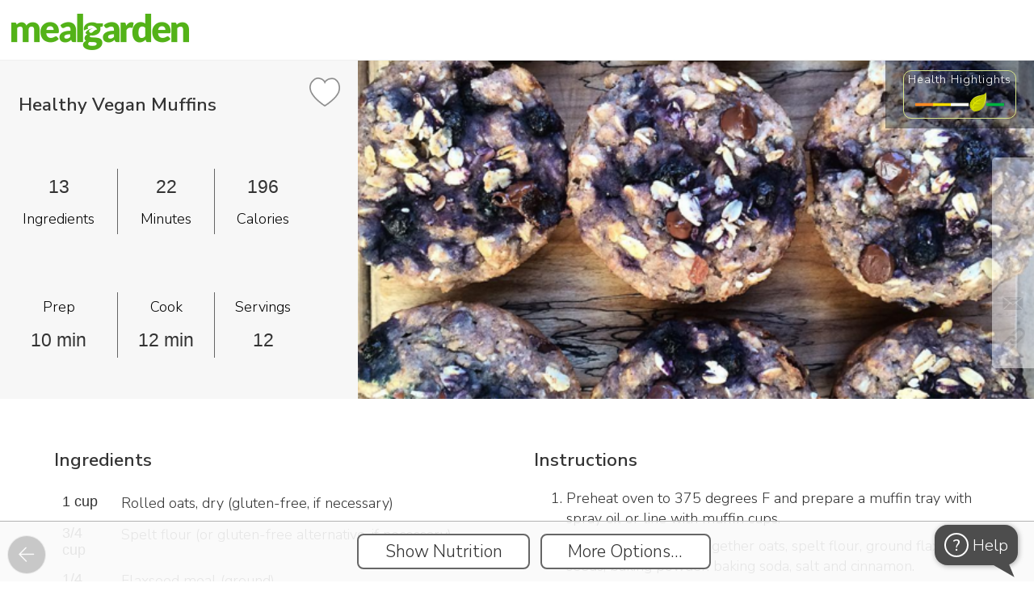

--- FILE ---
content_type: text/html; charset=utf-8
request_url: https://www.mealgarden.com/recipe/healthy-vegan-muffins/
body_size: 43597
content:

<!DOCTYPE html>
<html lang="en" xml:lang="en" prefix="og: http://ogp.me/ns#">

<head>
    <meta http-equiv="content-type" content="text/html; charset=utf-8">
    <title>Healthy Vegan Muffins</title>
    <meta property="og:image" content="https://www.mealgarden.com/media/recipe/2016/04/nvtrbol5h9jfcya4i0k1.png">
    <meta property="og:title" content="Healthy Vegan Muffins">
    <meta property="og:type" content="article">
    <meta property="og:site_name" content="Meal Garden">
    <link rel="icon" href="/media//defaults/favicon32.png">
    <link rel="canonical" href="https://www.mealgarden.com/recipe/healthy-vegan-muffins/">
    <meta property="og:url" content="https://www.mealgarden.com/recipe/healthy-vegan-muffins/">
    <meta property="og:description" content="">
    <meta property="fb:app_id" content="618252424875068">
    <meta property="fb:admins" content="vlad.chernenko.mealgarden">
    <meta name="twitter:card" content="summary_large_image">
    <meta name="twitter:site" content="@MealGarden">
    <meta name="twitter:image" content="https://www.mealgarden.com/media/recipe/2016/04/nvtrbol5h9jfcya4i0k1.png">
    <meta name="p:domain_verify" content="841f5b44344ead85f20013f497f9e8c5"/>  
    <meta name="author" content="Meal Garden Inc.">
    <meta name="description" content="">
    <meta name="keywords" content="">
    <meta name="facebook-domain-verification" content="frp9ru9nx9p7n3i1u31jh8ur4wme4l"/>
    
    <meta name="robots" content="index, follow">
    
 
    <link rel="manifest" href="/manifest.webmanifest?b=0">












    <script>  
    /**
     * Update last_url variable in localStorage with `url` or if not
     * provided the current window.location.href
     * @param url - optional absolute or relative URL to record
     */
    function record_last_url(url) {
        if (!url) {
            url = window.location.href;
        }
        try {
            localStorage.setItem("last_url", url);
            localStorage.setItem("last_url_timestamp", Date.now());
        }
        catch (e) {}
    }
    record_last_url();  

    
    (function(history){
        var pushState = history.pushState;
        history.pushState = function(state, title, url) {
            record_last_url(url);
            return pushState.apply(history, arguments);
        };
        var replaceState = history.replaceState;
        history.replaceState = function(state, title, url) {
            record_last_url(url);
            return replaceState.apply(history, arguments);
        };
    })(window.history);
    </script>

    
    <meta name="viewport" content="width=device-width, initial-scale=1, user-scalable=no, shrink-to-fit=no">



    <link href="//fonts.googleapis.com/css?family=Nunito Sans:600,300" rel="stylesheet" type="text/css">
    <script src="/static/js/webfont-1.6.26.7c96a5f11d97.js"></script>

    <script src="/static/froala_editor/js/froala_editor.min.f37083a3b8a9.js" type="text/javascript"></script>
    <script src="/static/froala_editor/js/froala-django.9451eb475bae.js" type="text/javascript"></script>
    <link rel="stylesheet" href="/static/froala_editor/css/froala_editor.min.8c464fedbb7a.css">
    <link rel="stylesheet" href="/static/froala_editor/css/froala_style.min.fadd52ae69c0.css">
    <link rel="stylesheet" href="/static/froala_editor/css/froala-django.c63e591319d7.css">
    <link rel="stylesheet" href="/static/base-cmp.bfb4b68c14f5.css">

    

<script>
    // global javascript variables that may be used in static js files
    
    
    
    
    
    
    
    
    
    
    
    
    
    var login_url = "/login/",
        rpc_crop_replace_image_url = "/rpc/crop\u002Dreplace\u002Dimage/",
        rpc_add_to_cookbook_url = "/recipe/rpc/add\u002Dto\u002Dcookbook/",
        rpc_remove_from_cookbook_url = "/recipe/rpc/remove\u002Dfrom\u002Dcookbook/",
        cookbook_add_url = "/recipe/cookbook\u002Dadd/",
        rpc_get_week_count_url = "/plan/rpc/get\u002Dweek\u002Dcount/",
        plan_copy_week_url = "/plan/copy\u002Dweek/",
        advanced_search_ui_url = "/recipe/advanced_search_ui/",
        render_image_upload_dialog_url = "/tools/rpc/render_image_upload_dialog/",
        create_recipe_url = "/recipe/edit/",
        save_path_params_url = "/tools/rpc/save_path_params/",
        validate_recaptcha_url = "/tools/rpc/validate_recaptcha/",
        render_tag_explore_url = "/tools/rpc/render_tags_explore_html/",
        main_logo_url = '/static/img/logo_mg_main.4f59648de20c.png',
        flash_swf_url = '/static/plupload/js/Moxie.a9448d4ccb52.swf',
        silverlight_xap_url = '/static/plupload/js/Moxie.c3fd25f16209.xap',
        update_object_url = '/tools/rpc/update-field/',
        dialog_client_links_url = '/practitioner/rpc/render_client_links_dialog/',
        upload_practitioner_files_url = "/practitioner/rpc/upload-practitioner-files/";
</script>


    
    <script src="/static/jquery/jquery-2.2.4.min.2f6b11a7e914.js" type="text/javascript"></script>
    
    <script src="/static/jquery/ui/1.12.1/jquery-ui.min.53faf3303a73.js" type="text/javascript"></script>
    <link href="/static/jquery/ui/1.12.1/jquery-ui.5d34f2218946.css" rel="stylesheet">
    <link href="/static/jquery/ui/1.12.1/jquery-ui.local-overrides.0cdfd68b76b5.css" rel="stylesheet">

    <link href="/static/jquery/jquery-confirm-3.3.4.min.b8c805d1b516.css" rel="stylesheet">
    <script src="/static/jquery/jquery-confirm-3.3.4.min.0e699aff8a60.js"></script>

    <script src="/static/jquery/jquery-dropdown-datepicker.min.6f347246357a.js"></script>

    <script>
        $.extend(jconfirm.pluginDefaults, {
        	useBootstrap: false,
            title: '',
            content: '',
            backgroundDismiss: 'cancel',
            theme: 'mgtheme'
        });
    </script>
    

    <script type="text/javascript" src="/jsi18n/"></script>

    <script src="/static/js/utils.3db2ab7b2494.js" type="text/javascript"></script>
    
    

    <script src="/static/js/intro/intro.min.f073433e4acc.js" type="text/javascript"></script>
    <link rel="stylesheet" href="/static/js/intro/introjs.min.801d75e0ba8c.css"/>

    <script src="/static/js/combo_select.32c282853779.js" type="text/javascript"></script>
    <script src="/static/js/tabselect-0.2.8943c5202301.js" type="text/javascript"></script>
    <script src="/static/js/autocomplete_combobox.e639048d5ae1.js" type="text/javascript"></script>

    <link rel="stylesheet" href="/static/jstree-3.3.10/dist/themes/default/style.min.7894bbb9b020.css" />
    <script src="/static/jstree-3.3.10/dist/jstree.min.d543cbb2ea3f.js"></script>

    

    <script type="application/ld+json">
        {
          "@context": "http://schema.org",
          "@graph": [
            {
              "@type": "Organization",
              "url": "http://home.mealgarden.com/",
              "name": "Meal Garden",
              "logo": "https://www.mealgarden.com/static/img/logo_mg_main.4f59648de20c.png",  
              "sameAs": [
                "https://www.facebook.com/MealGarden",
                "https://www.twitter.com/MealGarden",
                "https://www.linkedin.com/company/2753236",
                "https://www.pinterest.com/mealgarden/",
                "https://www.instagram.com/mealgarden/"
              ]
            },
            {
              "@type": "WebSite",
              "url": "https://www.mealgarden.com",
              "name": "Meal Garden"
            }
          ]
        }
    </script>

    


<!-- Google tag (gtag.js) -->
<script async src="https://www.googletagmanager.com/gtag/js?id=G-E1QKBF5XZG"></script>
<script>
  window.dataLayer = window.dataLayer || [];
  function gtag(){dataLayer.push(arguments);}
  gtag('js', new Date());
  gtag('config', 'G-E1QKBF5XZG');
</script>


<!-- Google Tag Manager -->
<script>(function(w,d,s,l,i){w[l]=w[l]||[];w[l].push({'gtm.start':
new Date().getTime(),event:'gtm.js'});var f=d.getElementsByTagName(s)[0],
j=d.createElement(s),dl=l!='dataLayer'?'&l='+l:'';j.async=true;j.src=
'https://www.googletagmanager.com/gtm.js?id='+i+dl;f.parentNode.insertBefore(j,f);
})(window,document,'script','dataLayer','GTM-WDCZCC7');</script>
<!-- End Google Tag Manager -->



<script>

// =====================================================
// =============== tracking initialization==============

var __user = {is_authenticated:false, id: null, name: '', email: '', role: 'visitor', status: 'free',
              created_at: '', date_joined: null, source: '', is_impersonated: false};




    
    window.intercomSettings = {
        app_id: "kkdppthy",
        
        hide_default_launcher: true,
        custom_launcher_selector: '#intercom_launcher'
    };

    //intercom init
    (function(){var w=window;var ic=w.Intercom;if(typeof ic==="function"){ic('reattach_activator');ic('update',intercomSettings);}else{var d=document;var i=function(){i.c(arguments)};i.q=[];i.c=function(args){i.q.push(args)};w.Intercom=i;function l(){var s=d.createElement('script');s.type='text/javascript';s.async=true;s.src='https://widget.intercom.io/widget/kkdppthy';var x=d.getElementsByTagName('script')[0];x.parentNode.insertBefore(s,x);}if(w.attachEvent){w.attachEvent('onload',l);}else{w.addEventListener('load',l,false);}}})();









    (function(c,a){if(!a.__SV){var b=window;try{var d,m,j,k=b.location,f=k.hash;d=function(a,b){return(m=a.match(RegExp(b+"=([^&]*)")))?m[1]:null};f&&d(f,"state")&&(j=JSON.parse(decodeURIComponent(d(f,"state"))),"mpeditor"===j.action&&(b.sessionStorage.setItem("_mpcehash",f),history.replaceState(j.desiredHash||"",c.title,k.pathname+k.search)))}catch(n){}var l,h;window.mixpanel=a;a._i=[];a.init=function(b,d,g){function c(b,i){var a=i.split(".");2==a.length&&(b=b[a[0]],i=a[1]);b[i]=function(){b.push([i].concat(Array.prototype.slice.call(arguments,
    0)))}}var e=a;"undefined"!==typeof g?e=a[g]=[]:g="mixpanel";e.people=e.people||[];e.toString=function(b){var a="mixpanel";"mixpanel"!==g&&(a+="."+g);b||(a+=" (stub)");return a};e.people.toString=function(){return e.toString(1)+".people (stub)"};l="disable time_event track track_pageview track_links track_forms track_with_groups add_group set_group remove_group register register_once alias unregister identify name_tag set_config reset opt_in_tracking opt_out_tracking has_opted_in_tracking has_opted_out_tracking clear_opt_in_out_tracking people.set people.set_once people.unset people.increment people.append people.union people.track_charge people.clear_charges people.delete_user people.remove".split(" ");
    for(h=0;h<l.length;h++)c(e,l[h]);var f="set set_once union unset remove delete".split(" ");e.get_group=function(){function a(c){b[c]=function(){call2_args=arguments;call2=[c].concat(Array.prototype.slice.call(call2_args,0));e.push([d,call2])}}for(var b={},d=["get_group"].concat(Array.prototype.slice.call(arguments,0)),c=0;c<f.length;c++)a(f[c]);return b};a._i.push([b,d,g])};a.__SV=1.2;b=c.createElement("script");b.type="text/javascript";b.async=!0;b.src="undefined"!==typeof MIXPANEL_CUSTOM_LIB_URL?
    MIXPANEL_CUSTOM_LIB_URL:"file:"===c.location.protocol&&"//cdn4.mxpnl.com/libs/mixpanel-2-latest.min.js".match(/^\/\//)?"https://cdn4.mxpnl.com/libs/mixpanel-2-latest.min.js":"//cdn4.mxpnl.com/libs/mixpanel-2-latest.min.js";d=c.getElementsByTagName("script")[0];d.parentNode.insertBefore(b,d)}})(document,window.mixpanel||[]);
    mixpanel.init('eee26e0121e353d6c95feda93d35b34c');

    mixpanel.identify(__user.id);
    mixpanel.people.set({
        "$email": __user.email,
        "$created": __user.date_joined,
        "$last_login": new Date(),
        "name": __user.name,
        'role': __user.role,
        'status': __user.status,
        'source_key': __user.source
    });





    window.heap=window.heap||[],heap.load=function(e,t){window.heap.appid=e,window.heap.config=t=t||{};var r=document.createElement("script");r.type="text/javascript",r.async=!0,r.src="https://cdn.heapanalytics.com/js/heap-"+e+".js";var a=document.getElementsByTagName("script")[0];a.parentNode.insertBefore(r,a);for(var n=function(e){return function(){heap.push([e].concat(Array.prototype.slice.call(arguments,0)))}},p=["addEventProperties","addUserProperties","clearEventProperties","identify","resetIdentity","removeEventProperty","setEventProperties","track","unsetEventProperty"],o=0;o<p.length;o++)heap[p[o]]=n(p[o])};
    heap.load("2297777394");




// =====================================================
// =============== utility functions ===================
function add_extra_onclick_function(element, fn) {
    var old_handler = element['onclick'] ? element['onclick'] : function() {};
    element['onclick'] = function () { old_handler(); fn(); };
}

// == attaches track event to onclick for each control, that has 'data-track-event' attribute
function attach_track_event($parent) {
	$parent.find('[data-track-event]:not([data-activity-tracking-added])').each(function(){
  	    add_extra_onclick_function(this, send_track_event);
        $(this).attr('data-activity-tracking-added', '1');
  });
}

// sends event tracking data to the 3rd party
// the following element attributes are checked and sent as event attributes:
//          data-track-event - event name (examples: meal_plan_search, search_result_recipes_sort, etc.
//          data-track-target - optional narrows down specific event instance, for example in case of
//                              event being "search_results_sort", the target values can be:
//                              "recent", "health_rating", "time" or "simplicity". If not provided, then
//                              the text content of the event target is sent
function send_track_event() {
    if(event.target === document)
        //guard against events without proper target
        return;

    var $element = $(event.target).closest('[data-track-event]');
    var track_event = $element.attr('data-track-event');
    var track_target =  $element.attr('data-track-target');
    if( typeof track_target === "undefined")
            track_target = $element.text().trim();

    send_track_event_with_details(track_event, track_target);
}

function send_track_event_with_details(track_event, track_target) {

    var state = get_current_state('Undefined');
    var location = window.location.pathname;
    var screen = 'recipe';

    

    
    // mixpanel event is combined from 'screen/[state/]event/target'
    // state is omitted for 'navigation_tab' (since at the firing time it is already set to target state, which is misleading)
    //var state_str = (state !== 'Undefined' && track_event !== 'navigation_tab' ? (state + '/') : '');
    // 'top_bar' events omit screen/state, since they are present on all screens
    //var screen_state_str = (track_event !== 'top_bar' ? (screen + '/' + state_str) : '');
    //var target_str = (track_target.length > 0 ? '/' + track_target : '');

    //var mp_event = screen_state_str + track_event + target_str;
    mixpanel.track(track_event, { action: track_event, target: track_target, screen: screen, location: location, current_state: state });
    
}


</script>


    <script>
        
        $(document).on({
            dragover: function() { return false; },
            drop: function() { return false; }
        });
        var is_pwa = navigator.standalone || window.matchMedia('(display-mode: standalone)').matches;
        window.addEventListener('load', () => {
          // register service workers if supported
           
          if ('serviceWorker' in navigator) {
            // note, that worker js file location defines it's url scope, that's why it has to be fetched from the root
            navigator.serviceWorker.register('/worker_offline_page.js')
          }
          
          
            if (is_pwa && 'False' === 'True') {
            let $cta_html = $(`<div id="enable_notif" class="pwa_install_cta">Enable notifications for this device</div>`);
            $cta_html.appendTo($('body'));
            $('body').addClass('has_pwa_install_cta');

              $('#enable_notif').on('click', () => {
                Notification.requestPermission().then(permission => {
                  if (permission !== 'granted') {
                    console.warn('Notification permission' + permission);
                    return
                  }
                  navigator.serviceWorker.ready.then(reg => {
                    reg.pushManager.getSubscription().then(subscription => {
                      if (subscription ) {
                        console.log('Old subscription found, unsubscribing');
                        subscription.unsubscribe();
                      }
                      reg.pushManager.subscribe({
                        userVisibleOnly: true,
                        applicationServerKey: urlBase64ToUint8Array('BMZPXwJzUGRfS7RvUTPNH0wQ8U0VAuue8Xr-tXr5pYwV7QHKYtcICtQMB1ONpB3rmP1DC8jXh4_76DDAAKsyuuQ'),
                      }).then(subscr => {
                        fetch('/tools/rpc/save_pwa_subscription/', {
                          method: 'POST',
                          body: JSON.stringify(subscr),
                          headers: {
                            'Content-Type': 'application/json',
                            'X-CSRFToken': getCookie('csrftoken'),
                          }
                        });
                        console.log('Subscription created');
                        $('#enable_notif').remove();
                        $('body').removeClass('has_pwa_install_cta');
                      });
                    });
                  });
                });
              });
            }
          
        });

        function urlBase64ToUint8Array(base64String) {
          const padding = '='.repeat((4 - (base64String.length % 4)) % 4);
          const base64 = (base64String + padding).replace(/-/g, '+').replace(/_/g, '/');
          const rawData = window.atob(base64);
          return Uint8Array.from([...rawData].map(char => char.charCodeAt(0)));
        }

        let chat_id = getQueryVariable('show_chat', false);
        
        var screen_tours = new ScreenTours(
            [{"key": "tour/recipe/show", "label": "When recipe screen is shown", "record": {"id": 56, "key": "tour/recipe/show", "is_live": false, "is_for_existing_user": false, "is_for_new_user": true, "steps": [{"url": "", "title": "", "content": "%3Cp%3E%3Cspan%20style%3D%22font-size%3A%2024px%3B%22%3E%3Cstrong%3EReviewing%20a%20recipe%3C%2Fstrong%3E%3C%2Fspan%3E%3C%2Fp%3E%3Cp%3EA%20couple%20of%20quick%20tips%20to%20make%20it%20easy%20for%20you%20to%20work%20with%20recipes.%26nbsp%3B%3C%2Fp%3E", "element": ""}, {"url": "", "title": "", "content": "%3Cp%3E%3Cspan%20style%3D%22font-size%3A%2024px%3B%22%3E%3Cstrong%3EScrolling%3C%2Fstrong%3E%3C%2Fspan%3E%3C%2Fp%3E%3Cp%3E%3Cspan%20style%3D%22font-size%3A%2018px%3B%22%3EScroll%20down%20to%20see%20the%20ingredients%2C%20instructions%2C%20nutrition%20label%2C%20and%20macro%20breakdowns.%26nbsp%3B%3C%2Fspan%3E%3C%2Fp%3E%3Cp%3E%3Cspan%20style%3D%22font-size%3A%2018px%3B%22%3EYou'll%20also%20see%20any%20notes%20or%20tags%20associated%20with%20the%20recipe.%26nbsp%3B%3C%2Fspan%3E%3C%2Fp%3E", "element": ""}, {"url": "", "title": "", "content": "%3Cp%3E%3Cstrong%3E%3Cspan%20style%3D%22font-size%3A%2024px%3B%22%3EDelete%3C%2Fspan%3E%3C%2Fstrong%3E%3C%2Fp%3E%3Cp%3E%3Cspan%20style%3D%22font-size%3A%2018px%3B%22%3EIf%20you%20own%20a%20recipe%2C%20you%20can%20delete%20it.%3C%2Fspan%3E%3C%2Fp%3E", "element": "#screen_action_delete"}, {"url": "", "title": "", "content": "%3Cp%3E%3Cspan%20style%3D%22font-size%3A%2024px%3B%22%3E%3Cstrong%3EEdit%3C%2Fstrong%3E%3C%2Fspan%3E%3C%2Fp%3E%3Cp%3E%3Cspan%20style%3D%22font-size%3A%2018px%3B%22%3EYou%20can%20edit%20any%20recipe%20in%20Meal%20Garden.%20%26nbsp%3B%3C%2Fspan%3E%3C%2Fp%3E%3Cp%3E%3Cspan%20style%3D%22font-size%3A%2018px%3B%22%3EIf%20you%20don't%20own%20the%20recipe%2C%20we'll%20automatically%20make%20a%20copy%20of%20it%20for%20you%20and%20add%20it%20to%20your%20'created%20by'%20folder.%20%3C%2Fspan%3E%3C%2Fp%3E", "element": "#screen_action_edit"}, {"url": "", "title": "", "content": "%3Cp%3E%3Cspan%20style%3D%22font-size%3A%2024px%3B%22%3E%3Cstrong%3EMore%20Options%3C%2Fstrong%3E%3C%2Fspan%3E%3C%2Fp%3E%3Cp%3EClick%20here%20to%20add%20a%20recipe%20to%20a%20plan%2C%20collection%2C%20or%20your%20favorites.%26nbsp%3B%3C%2Fp%3E%3Cp%3EYou%20can%20also%20report%20an%20incorrect%20recipe%20through%20this%20option.%26nbsp%3B%3C%2Fp%3E", "element": "#screen_action_more_options"}, {"url": "", "title": "", "content": "%3Cp%3E%3Cspan%20style%3D%22font-size%3A%2024px%3B%22%3E%3Cstrong%3ESharing%3C%2Fstrong%3E%3C%2Fspan%3E%3C%2Fp%3E%3Cp%3E%3Cspan%20style%3D%22font-size%3A%2018px%3B%22%3EUse%20these%20icons%20to%20share%20a%20recipe%20via%20social%2C%20embed%20it%20on%20your%20website%2C%20or%20email%20the%20recipe.%3C%2Fspan%3E%3C%2Fp%3E", "element": ".social-share.block."}]}, "do_show": false}],
            
            {client_name: '', professional_name: 'Meal Garden', business_name: 'Meal Garden'},
            
            0
        );
        

        var is_mobile_mode = false;
        var $navigation_controls = null;
        var $page_footer = null;
        var $page_header = null;
        var $bottom_more_menu_content = null;
        var $bottom_more_menu = null;
        var $more_menu_button = null;
        var $top_account_menu_box = null;


        var $body = null;

        function toggle_mobile_more_menu() {
            $bottom_more_menu.toggle();
            $('#mobile_more_menu_curtain').toggle();
        }

        function hide_mobile_more_menu() {
            $bottom_more_menu.hide();
            $('#mobile_more_menu_curtain').hide();
        }

        function show_create_object_popup() {
            show_modal_actions_fork('What would you like to create?', [
                    {label: 'Meal Plan', onclick: 'show_create_plan_modal();', is_main: true, button_class:'has-icon', icon: 'meal-plan', track_event: 'create', track_target: 'plan'},
                    {label: 'Recipe Collection', url: '/recipe/collection-edit/0/', is_main: true, button_class:'has-icon', icon: 'recipe-collection', track_event: 'create', track_target: 'recipe_collection'},
                    {label: 'Recipe', onclick: 'show_create_recipe_modal();', is_main:true, button_class:'has-icon', icon: 'recipe', track_event: 'create', track_target: 'recipe'},
                    {label: 'Custom Food...', is_group: true, is_main: true, button_class:'has-icon', icon: 'custom-food', items: [
                        {label: 'Food Item', url: '/food/edit/?custom=1', is_main: true, button_class:'has-icon', icon: 'custom-food', track_event: 'create', track_target: 'food'},
                        {label: 'Prepared Meal', url: '/food/edit/?is_ready_meal=1&custom=1', is_main: true, button_class:'has-icon',icon: 'meal', track_event: 'create', track_target: 'prepared_meal'},
                        ]
                    },
                    {label: 'Resource...', is_group: true, is_main: true, button_class:'has-icon', icon: 'document', items: [
                        {label: 'Reading Material', url: '/social/article_edit/', is_main: true, button_class:'has-icon', icon: 'note', track_event: 'create', track_target: 'article'},
                        {label: 'Upload a file', is_main: true, button_class:'has-icon relative-position',icon: 'file', track_event: 'create', track_target: 'upload_file', id: 'create_upload_file'},
                        ]
                    }
                
                    ,{label: 'Program', url: '/market/sale-package-professional-edit/', is_main: true, button_class:'has-icon', icon: 'program', track_event: 'create', track_target: 'program'}
                    ,{label: 'Client', onclick: 'show_ajax_form_dialog(\'/practitioner/rpc/render-add-customer-dialog/\', null, null, null, \'create-customer bottom-controls\');', is_main: true, button_class:'has-icon', icon: 'client', track_event: 'create', track_target: 'client'}
                
                    ], true, undefined, 'create_modal');

            let $file_input = $('<input id="create_document_file_input" type="file" multiple style="opacity: 0; position: absolute; top: 0; left: 0; width: 100%; height: 100%; cursor: pointer;">').appendTo('#create_upload_file');
            $file_input.on('change', function() {
                upload_document_file('create_document_file_input', function(ids) {
                    let url_template = '/practitioner/practitioner_document_file_edit/999/'
                    if(Array.isArray(ids) && ids.length)
                        window.location = url_template.replace('999', ids[0]);
                    else
                        jError('Please try again later. If this issue persists, please contact support.', 'There was a problem adding file');
                });
            });
        }

        function show_create_plan_modal(url_params) {
            if(typeof url_params === 'undefined')
                url_params = {};

            show_ajax_form_dialog('/plan/rpc/render-create-template-dialog/', null, url_params, null, 'create-plan bottom-controls');
        }

        // to reduce flickering apply branding (css should be loaded by now)
        
        apply_branding();  // called with nothing to store defaults
        
        __default_branding.logo = main_logo_url;  //have to store this default directly

        
        

        var __model_content_type_ids = {
            'Recipe': 34,
            'PlanRecipe': 149
        };

        var __support_entries = {"practitioner": null, "programs": []};

        function consumer_help_choice() {
            if(__support_entries.practitioner || __support_entries.programs.length) {
                let btns = [];
                if(__support_entries.practitioner)
                    btns.push({
                        label: 'Contact {0}'.format(__support_entries.practitioner.name),
                        onclick: 'show_chat_dialog({0})'.format(__support_entries.practitioner.user_id),
                        is_main: true,
                        before_message: '<br/>&nbsp;For any question about your nutritional journey:',
                        id: 'help_popup_user_{0}'.format(__support_entries.practitioner.user_id)
                    });

                if(__support_entries.programs.length) {
                    for (let se of __support_entries.programs) {
                        if(btns.length > 3) break;
                        btns.push({
                            label: 'Contact {0}'.format(se.user_name),
                            onclick: 'show_chat_dialog({0})'.format(se.user_id),
                            is_main: true,
                            before_message: '<br/>&nbsp;For any question about {0}:'.format(se.name),
                            id: 'help_popup_user_{0}'.format(se.user_id)
                        });
                    }
                }

                btns.push({
                    label: 'Contact technical support',
                    onclick: '$(\'#intercom_launcher\').click();',
                    is_main: false,
                    before_message: '<br/><br/>&nbsp;For technical issues with the app:'});

                show_modal_actions_fork('Get Help', btns, false, undefined, 'selector_select');

                // show notification markers
                if(check_for_notifications.counts) {
                    for (let count of check_for_notifications.counts.unread_counts) {
                        let $btn = $('#help_popup_user_' + count.user_id);
                        $btn.addClass('has_own_notification_marker'); //.append('<span class="unread-count notification_marker"></span>')
                    }

                }
            }
            else {
                $('#intercom_launcher').click();
            }
        }

        $(document).ready(function()
        {
            
            

            
                if(is_color_light(__default_branding.color_text))
                    $('#body_container_for_load').addClass(__branding_color_classes.light_text);
                else
                    $('#body_container_for_load').addClass(__branding_color_classes.dark_text);
            

            $body = $('body');
            $bottom_more_menu = $('#mobile_more_menu_holder');
            $more_menu_button = $('#more_menu_button');

            //ensure page reloaded on 'back' after ajax or pushState usage
            window.onpopstate = function(e){
                if(e.state)
                    location.reload(true);
            };

            $navigation_controls = $('#navigation_controls');
            $page_footer = $('#page_footer');
            $page_header = $('#page_header');
            $top_account_menu_box = $('#top_account_menu_box');

            

            $(document).click(function(e) {
                if(!e)
                    e = window.event;
                if(e.target != $more_menu_button[0] && $bottom_more_menu.is(':visible'))
                    hide_mobile_more_menu();
                if(e.target != $top_account_menu_box[0] && $top_account_menu_box.is(':visible'))
                    $top_account_menu_box.hide();
            });
            $bottom_more_menu.click(function(event) {
                event.stopPropagation();
                if(event.target !== event.currentTarget)  // click happened on one of the actions
                    hide_mobile_more_menu();
            });

            

            attach_track_event($navigation_controls);
            
            $( '#body_container_for_load' ).tooltip({
                track: true,
                position: { my: "left+15 top+5", at: "center bottom+5" },
                content: function() { return $(this).attr('title'); }
            });
            

            MGHistory.push_current_screen();
            console.log('base loaded');

            

            if(__ScreenTours_instance) {
                const tours_show = $('<div class="link disabled" id="tours_show" data-track-event="top_bar">Show Screen Tour</div>');
                if ($('#main_link_tutorials').length)
                    tours_show.insertBefore($('#main_link_tutorials').parent());
                else
                    tours_show.insertAfter($('#main_link_settings').parent());
            }
        });

        function sendError(e) {
            e.stopPropagation();
            const history = MGHistory.retrieve_session_variable();
            var history_str = '';
            if (history) {
                for (h = 0; h < history.length; h++) {
                    history_str += '\n' + history[h].href;
                }
            }
            errorData = {
                timeStamp: new Date(e.timeStamp).toTimeString(),
                target: e.target.toString(),
                currentTarget: e.currentTarget.toString(),
                bubbles: e.bubbles,
                isTrusted: e.isTrusted,
                history: history_str,
            };
            if (e.error) {
                errorData['name'] = e.error.name;
                errorData['message'] = e.error.message;
                errorData['stack'] = e.error.stack;
                errorData['fileName'] = e.error.fileName;
            } else if (e.reason) {
                errorData['name'] = e.type;
                errorData['message'] = e.reason.message;
                errorData['stack'] = e.reason.stack;
            }
            if (errorData.name && errorData.message) {
                $.ajax({
                    type: "POST",
                    url: "/mail/send_js_errors/",
                    data: errorData,
                    success: function(response) {},
                    error: function(error) { jError(); }
                });
            }
        }

        window.addEventListener("error", function (e) {
            sendError(e);
            return false;
        })

        window.addEventListener('unhandledrejection', function (e) {
            sendError(e);
        })
    </script>

    

<script type="application/ld+json">
{
  "@context": "https://schema.org/",
  "@type": "Recipe",
  "name": "Healthy Vegan Muffins",
  "author": {
    "@type": "Person",
    "name": "Elena Stoiko"
  },
  "datePublished": "2016-04-15",
  "description": "",
  "prepTime": "PT10M",
  "cookTime": "PT12M",
  "totalTime": "PT22M",
  "recipeYield": "12 servings",
  "recipeIngredient": [
    "1 cup Rolled oats, dry",  
    "3/4 cup Spelt flour",  
    "1/4 cup Flaxseed meal (ground)",  
    "1 tsp Baking powder, gluten-free",  
    "1 tsp Baking soda",  
    "1 pinch Salt",  
    "1/8 tsp Cinnamon",  
    "1/2 cup Almond milk, unsweetened",  
    "1/2 cup Applesauce, unsweetened",  
    "1/4 cup Maple syrup",  
    "1/4 cup Coconut oil",  
    "1 cup Blueberries",  
    "1/2 cup Dark chocolate chips, vegan"  
    ],
   "recipeInstructions": "Preheat oven to 375 degrees F and prepare a muffin tray with spray oil or line with muffin cups.In a large bowl, mix together oats, spelt flour, ground flax seeds, baking powder. baking soda, salt and cinnamon.In a separate bowl, whisk together the almond milk, applesauce, maple syrup, and coconut oil.Gradually add the wet ingredients to the dry ingredients, stirring to combine.Add in blueberries and chocolate chips.Divide the batter between the muffin tins and bake for 12-15 minutes.Remove from oven and allow to cool before serving."
}
</script>


<link rel="stylesheet" type="text/css" href="/static/jquery/evol.colorpicker.53d4b30f7b44.css" />
<script src="/static/jquery/evol.colorpicker.ad7aa12ae048.js" type="text/javascript"></script>


<script type="text/javascript">

__url_render_pin_popup_content = "/practitioner/rpc/render-practitioner-content/";
function show_quick_recipe_add_dialog(type, recipe_ids, done_callback, no_recipes_message='Please select some recipes by clicking on checkboxes on top of the images first.') {
    if(!recipe_ids.length && !all_checked) {
        jAlert(no_recipes_message, 'Nothing Selected');
        return;
    }

    show_quick_recipe_add_dialog.settings = {
        collection: {
        	name: "Collection",
            add_url: "/recipe/rpc/add-recipes-to-collection/",
            edit_url: "/recipe/collection-edit/0000/",
            input_length: 100
        },
        mealplan: {
        	name: "Meal Plan",
            add_url: "/plan/rpc/quick-schedule-recipe/",
            edit_url: "/plan/template-schedule-edit/0000/",
            input_length: 100
        }
    }[type];

    show_quick_recipe_add_dialog.params = {
        type: type,
        recipe_ids: recipe_ids,
        done_callback: done_callback
    };

	let url = __url_render_pin_popup_content + "?types=";
	switch(type) {
		case('mealplan'):
			url += 'p';
			break;
		case('collection'):
			url += 'c';
			break;
	}
	show_ajax_dialog(url, 'expert-content bottom-controls top-header no-close', init_quick_recipe_add_dialog);
}

function init_quick_recipe_add_dialog() {
    init_quick_recipe_add_dialog.$container = $('.modal-dialog.expert-content');
	init_quick_recipe_add_dialog.$container.find('.object-card').addClass('clickable').click(function() {
        $(event.target).closest('.object-card').toggleClass('selected');
        let has_checked = init_quick_recipe_add_dialog.$container.find('.object-card.selected').length > 0;
        $('#pin_button').toggleClass('highlight', has_checked).toggleClass('disabled', !has_checked);
    });

    $('<div class="app-button-main" onclick="closeModalDialog(); create_object_to_add();">Create New</div>').insertBefore('#pin_button');
    $('#popup_practitioner_content_title_action').text('to add to');
    $('#pin_button').click(function() {
		let selected_ids = [];
		init_quick_recipe_add_dialog.$container.find('.object-card.selected').each(function(){
            selected_ids.push($(this).attr('data-id'));
		});
        if (!selected_ids.length && !all_checked) {
            $.alert({boxWidth: '90%', type: 'narrow', useBootstrap: false, title:'Nothing Selected'});
            return;
        }

		init_quick_recipe_add_dialog.$container = null;
		closeModalDialog();
        do_add_to_target_object(selected_ids);
	});
}

function create_object_to_add() {
    let html = `
        <form action="" class="jconfirm-prompt">
            <div class="full-prompt-row">
                <label for="add_to_object_name_input">{0} Name:</label>
                <div class="input-box"><input autofocus type="text" id="add_to_object_name_input" name="add_to_object_name_input" required maxlength="{1}"></div>
            </div>
        </form>`.format(show_quick_recipe_add_dialog.settings.name, show_quick_recipe_add_dialog.settings.input_length)

    $.confirm({
        boxWidth: '90%',
        type: 'wide',
        useBootstrap: false,
        title: 'Enter new {0} name'.format(show_quick_recipe_add_dialog.settings.name.toLowerCase()),
        content: html,
        buttons: {
            cancel: {
                text: "Cancel",
                action: function () {}
            },
            create: {
                text: "Create",
                btnClass: 'btn-main',
                action: function () {
                    let $form = this.$content.find("form:first");
                    if (!$form[0].reportValidity()) return false;  // keep modal open
                    do_add_to_target_object(undefined, $('#add_to_object_name_input').val());
                }
            }
        },
        onContentReady: function () {
            // bind to events
            let jc = this;
            this.$content.find('form').on('submit', function (e) {
                // if the user submits the form by pressing enter in the field.
                e.preventDefault();
                jc.$$create.trigger('click'); // reference the button and click it
            });
        }
    });
}

function do_add_to_target_object(selected_ids, new_name) {
    let url_params = {recipe_ids: show_quick_recipe_add_dialog.params.recipe_ids};
    if (typeof all_checked !== 'undefined' && all_checked) {
        url_params.all_checked = true;
        url_params = {...url_params, ...get_search_args()};
    }
    let add_to_count = 1;
    let is_create_new = !Array.isArray(selected_ids);
    if(!is_create_new) {
        url_params.ids = selected_ids;
        add_to_count = selected_ids.length;
    }
    else if(typeof new_name === 'string')
        url_params.new_name = new_name;

    show_ajax_wait_indicator();
    $.ajax({
        url: show_quick_recipe_add_dialog.settings.add_url,
        method: "POST",
        data: url_params
    })
    .done(function(data) {
        let recipe_count = data.recipe_count;
        if(data.total_count > 1)
            finish_quick_add(recipe_count, add_to_count);
        else if(show_quick_recipe_add_dialog.params.type === 'collection')
            finish_quick_add(recipe_count, add_to_count, data.collection.id, data.collection.name);
        else if(show_quick_recipe_add_dialog.params.type === 'mealplan')
            finish_quick_add(recipe_count, add_to_count, data.mealplan.id, data.mealplan.name);

        if(typeof show_quick_recipe_add_dialog.params.done_callback === 'function')
            show_quick_recipe_add_dialog.params.done_callback();
    })
    .fail(function() { jError(); })
    .always(function() { hide_ajax_wait_indicator(); });
}

function finish_quick_add(recipe_count, add_to_count, object_id, object_name) {
    if( typeof show_quick_recipe_add_dialog.params.done_callback === 'function' )
        show_quick_recipe_add_dialog.params.done_callback();

    let message = '{0} recipe(s) were added'.format(recipe_count);
    if(typeof object_name === 'string')
        message += ' to the &ldquo;{0}&rdquo; {1}'.format(object_name, show_quick_recipe_add_dialog.settings.name.toLowerCase());
    else if(add_to_count)
        message += ' to {0} {1}(s).'.format(add_to_count, show_quick_recipe_add_dialog.settings.name.toLowerCase());

    let prompt_buttons = {
        done: {
            text: "Done",
            action: function(){}
        }
    }
    if(typeof object_id !== 'undefined') {
        prompt_buttons.edit = {
            text: "Edit "+ show_quick_recipe_add_dialog.settings.name,
            btnClass: 'btn-main',
            action: function(){ window.location.href = show_quick_recipe_add_dialog.settings.edit_url.replace(/0000/g, object_id); }
        }
    }

    $.confirm({
        boxWidth: '90%',
        type: 'wide',
        useBootstrap: false,
        title: 'Success!',
        content: message,
        backgroundDismiss: 'done',
        buttons: prompt_buttons
    });
}

function change_slot_names(sab_id, sal_id, sad_id, names_id){
    "use strict";
    // get slot counts and pre-fill with default names "Snack 1", "Snack 2"
    var sab_count = parseInt($("#" + sab_id).val()) || 0,
        sal_count = parseInt($("#" + sal_id).val()) || 0,
        sad_count = parseInt($("#" + sad_id).val()) || 0,
        form_fields = '',
        i, field_name, json_data;

    var total_count = (sab_count + sal_count + sad_count);

    try {
        json_data = JSON.parse($("#" + names_id).val());
    } catch (error) {
        json_data = {};
    }

    form_fields += '<div class="section-separator"><h3>Breakfast</h3></div>';
    for (i = 1; i <= sab_count; i++) {
        field_name = 'b' + i;
        form_fields += '<div class="form-row compact"><input type="text" name="' + field_name + '" value="'+(field_name in json_data?json_data[field_name]:'Snack ' + i)+ '" maxlength="100"></div>';
    }

    form_fields += '<div class="section-separator"><h3>Lunch</h3></div>';
    for (i = 1; i <= sal_count; i++) {
        field_name = 'l' + i;
        form_fields += '<div class="form-row compact"><input type="text" name="' + field_name + '" value="'+(field_name in json_data?json_data[field_name]:'Snack ' + i)+ '" maxlength="100"></div>';
    }

    form_fields += '<div class="section-separator"><h3>Dinner</h3></div>';
    for (i = 1; i <= sad_count; i++) {
        field_name = 'd' + i;
        form_fields += '<div class="form-row compact"><input type="text" name="' + field_name + '" value="'+(field_name in json_data?json_data[field_name]:'Snack' + i)+ '" maxlength="100"></div>';
    }

    if (!total_count) {
        form_fields = '<div class="pad center-align" style="margin:2em 0">No snack slots have been added.  Add them first before trying to rename them.</div>';
    }

    showModalDialog(
        '<div class="modal-header"><h2>Change Snack Slot Names</h2></div>' +
        '<div class="slot_name_form black"><form id="slot_name_form">' +
            '<div class="edit-form small-form center-align"><br/>' + form_fields + '</div>' +
            '<br/>' +
        '</form>' +
        '<div class="modal-controls">' +
            (total_count ? '<div class="app-button-main center-h" onclick="$(\'#slot_name_form\').submit();">Apply</div>' : '') +
            '<div class="app-button-main" onclick="closeModalDialog(undefined, \'slot_name_prompt\')">Close</div>' +
        '</div>' +
        '</div>',
        'top-header bottom-controls no-close',
        undefined, undefined, undefined, undefined,
        'slot_name_prompt'
    );
    $("#slot_name_form")
        .on("keydown", ":input:not(textarea):not(:submit)", function(event) {
            if (event.key === "Enter") event.preventDefault();  // prevent submit on "enter"
        })
        .on('submit', function() {
            var json_data = {};
            $.map($(this).serializeArray(), function(n, i){
                var val = n.value.trim(),
                    count = n.name[n.name.length-1];
                if (val !== "Snack " + count) {  // not default name
                    json_data[n.name] = val;
                }
            });
            closeModalDialog(undefined, 'slot_name_prompt');  // NB: empties form
            var $input = $("#" + names_id);
            $input.val(JSON.stringify(json_data));
            $input.trigger('change');
            return false;
        })
        .find('input:visible').first().focus();
}

function show_user_agent_data() {
    showModalDialog(
        "<div style='padding: 2em;'>" +
        "<div>is_mobile: False</div> " +
        "<div>is_tablet: False</div> " +
        "<div>is_touch_capable: False</div> " +
        "<div>is_pc: True</div> " +
        "<div>is_bot: False</div> " +
        "<div>----------------------</div>" +
        "<div>browser: Browser(family=&#x27;ClaudeBot&#x27;, version=(1, 0), version_string=&#x27;1.0&#x27;)</div> " +
        "<div>family: ClaudeBot</div> " +
        "<div>version: (1, 0)</div> " +
        "<div>version_string: 1.0</div> " +
        "<div>----------------------</div>" +
        "<div>os: OperatingSystem(family=&#x27;Mac OS X&#x27;, version=(10, 15, 7), version_string=&#x27;10.15.7&#x27;)</div> " +
        "<div>os family: Mac OS X</div> " +
        "<div>os version: (10, 15, 7)</div> " +
        "<div>os.version_string: 10.15.7</div> " +
        "<div>----------------------</div>" +
        "<div>device: Device(family=&#x27;Mac&#x27;, brand=&#x27;Apple&#x27;, model=&#x27;Mac&#x27;)</div> " +
        "<div>device family: Mac</div>" +
        "</div>"
    );
}


function show_team_member_select_popup(select_callback, team_id=0) {
    let team_id_param = team_id ? team_id : 0;
    let url = '/user/rpc/render-input-user-email-dialog/';
    if(team_id_param)
            url += '?team_id={0}&title=Find a team member'.format(team_id_param);
    show_ajax_dialog(url, 'user-email-input top-title bottom-controls top-header no-close', function () {
        $('#user_email_popup_save')
            .text('Select')
            .on('click', function () {
                if(typeof select_callback === 'function')
                    select_callback(parseInt($('#user_email_popup_user_id').val()), $('#user_email_popup_user_name').val(), $('#user_email_popup_user_email').val());
                closeModalDialog();
        });
    });
}


function show_share_choice(object_type, object_id) {
    let actions = [
            {label: 'Home Page', onclick: 'do_add_to_home_board(\'{0}\', {1});'.format(object_type, object_id), is_main: true, button_class:'has-icon', icon: 'home', track_event: 'share', track_target: 'home_board'},
            {label: 'Client(s)', onclick: 'show_share_client_select_popup(\'{0}\', {1});'.format(object_type, object_id), is_main: true, button_class:'has-icon', icon: 'client', track_event: 'share', track_target: 'client'},
            {label: 'Program(s)', onclick: 'show_share_program_select_popup(\'{0}\', {1});'.format(object_type, object_id), is_main: true, button_class:'has-icon', icon: 'program', track_event: 'share', track_target: 'program'}
            ];
    show_modal_actions_fork('Where would you like to share?', actions, true, undefined, 'create_modal');
}


function __make_data_param(object_type, object_id, board_ids) {
    let data ={ boards: board_ids }
    switch(object_type) {
        case 'recipe_collection':
            data.recipe_collection = object_id;
            break;
        case 'plan_template':
            data.plan_template = object_id;
            break;
        case 'sale_package':
            data.sale_package = object_id;
            break;
        case 'article':
            data.article = object_id;
            break;
        case 'file':
            data.file = object_id;
            break;
        default:
            return null;
    }
    return data;
}


function do_add_to_home_board(object_type, object_id) {
    show_ajax_wait_indicator();
    let data = __make_data_param(object_type, object_id, []);
    if(!data)
        return;

    $.ajax({
        url: "/practitioner/rpc/pin-content-item-to-boards/",
        method: "POST",
        data: data
    })
    .done(function () {
        $.alert({ boxWidth: '90%', type: 'narrow', useBootstrap: false, title: 'Successfully added.', content: '' });
    })
    .fail(function(){
        jError();
    })
    .always(function(){
        hide_ajax_wait_indicator();
    });
}


function show_share_client_select_popup(object_type, object_id) {
    let url = '/practitioner/rpc/render_select_clients_dialog/';
    show_ajax_dialog(url, 'user-email-input top-title bottom-controls top-header no-close', function () {
        $('#client_find_popup_save')
            .text('Select')
            .on('click', function () {
                let board_ids = [];
                let client_ids = [];
                for(let i=0; i<__client_find_popup_selected_clients.length; i++) {
                    board_ids.push(__client_find_popup_selected_clients[i].board_id);
                    client_ids.push(__client_find_popup_selected_clients[i].id);
                }
                closeModalDialog();

                let data = __make_data_param(object_type, object_id, board_ids);
                if(!data || !board_ids.length)
                    return;

                show_ajax_wait_indicator();
                $.ajax({
                    url: "/practitioner/rpc/pin-content-item-to-boards/",
                    method: "POST",
                    data: data
                })
                .done(function(){
                    $.confirm({
                        boxWidth: '90%',
                        type: 'narrow',
                        useBootstrap: false,
                        title: "Successfully added",
                        content: "Do you want to notify your client(s) about added content?",
                        buttons: {
                            notify: {
                                btnClass: 'btn-main',
                                text: 'Notify',
                                action: function(){
                                    send_client_email(client_ids, undefined, 'new_materials_notification');
                                }
                            },
                            close: {
                                btnClass: 'btn-default',
                                text: 'Done',
                                action: function(){}
                            }
                        }
                    });
                })
                .fail(function(){
                    jError();
                })
                .always(function(){
                    hide_ajax_wait_indicator();
                });
        });

        $('#client_find_popup_create')
            .text('Create New')
            .on('click', function () {
                closeModalDialog();
                show_ajax_form_dialog(
                    '/practitioner/rpc/render-add-customer-dialog/?add_content_type={0}&add_content_id={1}'.format(object_type, object_id),
                    null, null, null, 'create-customer bottom-controls'
                );
        });
    });
}


function send_client_email(client_ids, user_ids, template, explainer_message, title, cta_url, cta_text, success_callback) {
    let data = {}
    if(typeof client_ids !== 'undefined')
        data.customers = client_ids;
    if(typeof user_ids !== 'undefined')
        data.users = user_ids;
    if(typeof template === 'string')
        data.template = template;
    if(typeof cta_url === 'string')
        data.cta_url = cta_url;
    if(typeof cta_text === 'string')
        data.cta_text = cta_text;

    show_ajax_wait_indicator();
    show_ajax_form_dialog(
        '/practitioner/rpc/new_email_popup/',
        function() {
            $.alert({
                    boxWidth: '90%',
                    type: 'narrow',
                    useBootstrap: false,
                    title: 'Message(s) sent successfully.',
                    content: ''
                });
            closeModalDialog();
            if(typeof success_callback === 'function')
                success_callback();
        },
        data,
        function () {
            if(typeof explainer_message === 'string')
                $('#email_popup_explainer').text(explainer_message).show();
            if(typeof title === 'string')
                $('#email_popup_title').text(title);
            hide_ajax_wait_indicator();
        },
        'top-header bottom-controls no-close'
    );
}

function get_customer_invitation_link(customer_id) {
    "use strict";
    show_ajax_wait_indicator();
    $.ajax({
        url: '/practitioner/rpc/invite-customer/',
        method: "POST",
        dataType: "json",
        data: { customer_id: customer_id }
    })
    .always(hide_ajax_wait_indicator)
    .done(function(data){
        switch(data.status) {
            case 'success':
                show_copy_to_clipboard_popup([{text: data.url, label: null, is_group: false, group_label: null}], 'Invitation Link')
                break;
            case 'error':
                jError(data.message);
                break;
        }
    })
    .fail(function(xhr){ jError(); });
}

function add_users_to_program(program_id, user_ids, success_callback, days_free=-1, recommendations=false){
    let data = {
        package_id: program_id,
        user_ids: user_ids,
        recommendations: recommendations,
    }

    if(days_free >= 0)
        data.days_free = days_free;

    $.ajax({
        url: "/market/rpc/add-package-users/",
        method: "POST",
        dataType: "json",
        data: data
    })
    .done(function(data) {
        $.alert({boxWidth: '90%', type: 'narrow', useBootstrap: false, title: 'Success', content: data.message});
        if(typeof success_callback === 'function')
            success_callback();
    })
    .fail(function(jqXHR) {
        var message = jqXHR.responseJSON ? jqXHR.responseJSON.message : 'Some error occurred.';
        jError(message);
    });
}

function delete_package_users(package_id, user_ids, done_callback) {
    $.confirm({
        boxWidth: '90%',
        type: 'narrow',
        useBootstrap: false,
        title: "Delete Program Users",
        content: `Are you sure you want to remove selected users from this program?
            <input type="checkbox" id="remove_rec_board" class="black pretty" checked="true"><label for="remove_rec_board" style="margin: 9px 0;">Also remove program from their recommendations</label>
        `,
        backgroundDismiss: 'no',
        buttons: {
            no: {
                text: "No",
                action: function(){}
            },
            yes: {
                text: "Yes",
                btnClass: 'btn-main',
                action: function(){
                    $.ajax({
                        url: "/market/rpc/delete-package-user/",
                        method: "POST",
                        data: { package_id: package_id, users: user_ids, recommendations: $('#remove_rec_board').is(':checked') }
                    })
                    .done(function(data) {
                        let title = (data.status === 'success' ? 'Success' : 'Could not remove');
                        $.alert({boxWidth: '90%', type: 'narrow', useBootstrap: false, title: title, content: data.message});
                        if(typeof done_callback === 'function')
                            done_callback(data);
                    })
                    .fail(function() { jError(); });
                }
            }
        }
    });
}

function show_share_program_select_popup(object_type, object_id) {
    let url = '/market/rpc/render_select_programs_dialog/';
    show_ajax_dialog(url, 'user-email-input top-title bottom-controls top-header no-close', function () {
        $('#program_find_popup_save')
            .text('Select')
            .on('click', function () {
                let board_ids = [];
                for(let i=0; i<__program_find_popup_selected_programs.length; i++) {
                    board_ids.push(__program_find_popup_selected_programs[i].board_id);
                }
                closeModalDialog();

                let data = __make_data_param(object_type, object_id, board_ids);
                if(!data || !board_ids.length)
                    return;

                show_ajax_wait_indicator();
                $.ajax({
                    url: "/practitioner/rpc/pin-content-item-to-boards/",
                    method: "POST",
                    data: data
                })
                .done(function(){
                    $.alert({ boxWidth: '90%', type: 'narrow', useBootstrap: false, title: 'Added successfully.', content: '' });
                })
                .fail(function(){
                    jError();
                })
                .always(function(){
                    hide_ajax_wait_indicator();
                });
        });
    });
}



function print_plan_calendar() {
    var params = {
        template_id: 0,
    };
    let $scale = $('#scale_input');
    if($scale.length);
        params.scale = $scale.val();

    window.open(
        '/shopping/calendar-pdf/' + dictionaryToQueryParamString(params) ,
        '_blank'
    );
}


function print_plan(options, confirm_html) {

    var params = {
        
            y: year_param,
            w: week_param,
        
        options: options
    };

    let $scale = $('#scale_input');
    if($scale.length);
        params.scale = $scale.val()

	$.ajax({
		url: '/shopping/schedule-pdf/',
		cache: false,
		dataType: 'text',
		data: params
	}).done(function(result, status) {
	    do_popup_help_topic_content(confirm_html, false, false, 'Your PDF is being generated.', true);
	}).fail(function(){ jError();
	}).always(function(){
    });
}


function check_duplicate_field_value(object_type, object_id, field, value, $output, exists_message, doesnt_exist_message, callback) {
    check_duplicate_field_value.callback = callback;
    $.ajax({
        url: '/tools/rpc/check_duplicate_field/',
        type: "GET",
        dataType: "json",
        data: {
            object_type: object_type,
            object_id: object_id,
            field: field,
            value: value
        }
    })
    .done(function(data){
        if(typeof check_duplicate_field_value.callback === 'function') {
            check_duplicate_field_value.callback(data);
            check_duplicate_field_value.callback = null;
        }
        else {
            if (data.exists)
                $output.html(exists_message);
            else
                $output.html(typeof doesnt_exist_message === 'string' ? doesnt_exist_message : '');
        }
    });
};


function exclude_content_from_platform_prompt(content_type, content_ids, callback) {
    if (typeof callback === "undefined") callback = $.noop;
	$.confirm({
        boxWidth: '90%',
        type: 'narrow',
        useBootstrap: false,
        title: 'Are you sure you want to remove selected {0}(s) from your Platform Dataset?'.format(content_type),
        content: '',
        buttons: {
            cancel: {
                text: "Cancel",
                action: function(){}
            },
            remove: {
                text: "Remove",
                btnClass: 'btn-main',
                action: function(){
                    exclude_platform_content(content_type, content_ids, callback)
                }
            }
        }
    });
}

function exclude_platform_content(content_type, content_ids, callback) {
    let data = {}
    switch(content_type) {
        case 'recipe':
            data.recipes = content_ids
            break;
        case 'recipe collection':
            data.recipe_collections = content_ids
            break;
        case 'meal plan':
            data.plan_templates = content_ids
            break;
    }
    $.ajax({
        url: '/practitioner/rpc/exclude-platform-content/',
        method: "POST",
        data: data
    }).done(function() {
        $.alert({ boxWidth: '90%', type: 'narrow', useBootstrap: false, title: 'Successfully removed {0}(s).'.format(content_type), content: ''});
        if(typeof callback === 'function')
            callback(content_type, content_ids);
    });
}

function add_content_to_platform_prompt(content_type, content_ids, callback) {
    if (typeof callback === "undefined") callback = $.noop;
	$.confirm({
        boxWidth: '90%',
        type: 'narrow',
        useBootstrap: false,
        title: 'Are you sure you want to add selected {0}(s) to your Platform Dataset?'.format(content_type),
        content: '',
        buttons: {
            cancel: {
                text: "Cancel",
                action: function(){}
            },
            add: {
                text: "Add",
                btnClass: 'btn-main',
                action: function(){
                    add_platform_content(content_type, content_ids, callback)
                }
            }
        }
    });
}


function add_platform_content(content_type, content_ids, callback) {
    let data = {}
    switch(content_type) {
        case 'recipe':
            data.recipes = content_ids
            break;
        case 'recipe collection':
            data.recipe_collections = content_ids
            break;
        case 'meal plan':
            data.plan_templates = content_ids
            break;
    }
    $.ajax({
        url: '/practitioner/rpc/include-platform-content/',
        method: "POST",
        data: data
    }).done(function() {
        $.alert({ boxWidth: '90%', type: 'narrow', useBootstrap: false, title: 'Successfully added {0}(s).'.format(content_type), content: ''});
        if(typeof callback === 'function')
            callback();
    });
}


function add_content_to_community_prompt(content_type, content_ids, callback, team_name) {
    if (typeof callback === "function")
        add_content_to_community_prompt.callback = callback;
    else
        add_content_to_community_prompt.callback = null;
	$.confirm({
        boxWidth: '90%',
        type: 'narrow',
        useBootstrap: false,
        title: 'Are you sure you want to make selected {0}(s) available to {1} community?'.format(content_type, team_name),
        content: '',
        buttons: {
            cancel: {
                text: "Cancel",
                action: function(){}
            },
            add: {
                text: "Add",
                btnClass: 'btn-main',
                action: function(){
                    let data = {}
                    let url = '';
                    switch(content_type) {
                        case 'recipe':
                            data.recipe_ids = content_ids;
                            url = '/practitioner/rpc/add_recipes_to_community_board/';
                            break;

                    }
                    $.ajax({
                        url: url,
                        method: "POST",
                        data: data
                    }).done(function(data) {
                        if(data.status === 'success') {
                            if (data.added_count)
                                jAlert('Successfully added {0} {1}(s).'.format(data.added_count, content_type), 'Success');
                            else
                                jAlert('There were no {0}s that you own to add.'.format(content_type), 'Message');
                        }
                        else
                            jAlert(data.message, 'Could not add');
                        if(add_content_to_community_prompt.callback)
                            add_content_to_community_prompt.callback();
                    });
                }
            }
        }
    });
}


function remove_content_from_community_prompt(content_type, content_ids, callback, team_name) {
    if (typeof callback === "function")
        remove_content_from_community_prompt.callback = callback;
    else
        remove_content_from_community_prompt.callback = null;
	$.confirm({
        boxWidth: '90%',
        type: 'narrow',
        useBootstrap: false,
        title: 'Are you sure you want to remove selected {0}(s) from {1} community?'.format(content_type, team_name),
        content: '',
        buttons: {
            cancel: {
                text: "Cancel",
                action: function(){}
            },
            remove: {
                text: "Remove",
                btnClass: 'btn-main',
                action: function(){
                    let data = {}
                    let url = '';
                    switch(content_type) {
                        case 'recipe':
                            data.recipe_ids = content_ids;
                            url = '/practitioner/rpc/remove_recipes_from_community_board/';
                            break;

                    }
                    $.ajax({
                        url: url,
                        method: "POST",
                        data: data
                    }).done(function(data) {
                        if(data.status === 'success') {
                            if (data.removed_count)
                                jAlert('Successfully removed {0} {1}(s).'.format(data.removed_count, content_type), 'Success');
                            else
                                jAlert('There were no {0}s that you own to remove.'.format(content_type), 'Message');
                        }
                        else
                            jAlert(data.message, 'Could not remove');
                        if(remove_content_from_community_prompt.callback)
                            remove_content_from_community_prompt.callback();
                    });
                }
            }
        }
    });
}


function get_froala_content($froala_input) {
    return $froala_input[0]['data-froala.editor'].html.get();
}

function refresh_froala_position(id) {
    const $field = $(id);
    if ($field.length) {
        $field[0]['data-froala.editor']?.position?.refresh();
    }
}

function clear_froala_formatting($froala_input) {
    clear_froala_formatting.instance = $froala_input[0]['data-froala.editor'];
    clear_froala_formatting.instance.commands.selectAll();
    clear_froala_formatting.instance.commands.clearFormatting();
    clear_froala_formatting.instance.selection.clear();
    let html = clear_froala_formatting.instance.html.get();
    clean_html(
        html,
        function(html) {
            clear_froala_formatting.instance.html.set(html);
        });
}


function paste_into_froala($froala_input) {
    paste_into_froala.instance = $froala_input[0]['data-froala.editor'];
    navigator.permissions.query({ name: "clipboard-read" }).then(result => {
        if (result.state === "granted" || result.state === "prompt") {
          navigator.clipboard.read().then((data) => {
            for (let i = 0; i < data.length; i++) {
              if(data[i].types.includes("text/html")) {
                  data[i].getType("text/html").then(blob => {
                      blob.text().then(clip_text => {
                          clean_html(clip_text, function (html) {
                              paste_into_froala.instance.html.set(html);
                              paste_into_froala.instance.events.focus();
                          });
                      });
                  });
              }
              else if(data[i].types.includes("text/plain")) {
                data[i].getType("text/plain").then(blob => {
                    blob.text().then(clip_text => {
                        clean_html(clip_text, function (html) {
                            paste_into_froala.instance.html.set(html);
                            paste_into_froala.instance.events.focus();
                        });
                    });
                });
              }
            }
          })
      }
    })
    .catch(error => {  // try readText, since it is supported by all browsers
      navigator.clipboard.readText().then(clip_text => {
          clean_html(clip_text, function (html) {
              paste_into_froala.instance.html.set(html);
              paste_into_froala.instance.events.focus();
          });
      });
    });
}


function clean_html(html, callback) {
    show_ajax_wait_indicator();
    $.ajax({
        url: '/tools/rpc/clean_html/',
        type: "POST",
        dataType: "json",
        data: { html: html }
    })
    .always(hide_ajax_wait_indicator)
    .done(function(data){
        callback(data.cleaned_html);
    });
};

// schedule actions
function get_calendar_item_card_context($card) {
    let $meal_section = $card.closest('.meal-type-section');
    let $day = $card.closest('.day');
    return {
        id: $card.data('id'),
        data_id: parseInt($card.data('id')),
        meal_type: $meal_section.data('type'),
        day: $day.data('day'),
        template: $day.data('template'),
        snack_pos: $card.closest('.snacks-section').data('snackPosition')
    }
}

function add_recipe_copies($source, action) {
    // reuse dialog created for mobile
    // action: 'lo' - leftovers, 'ma' - make again
    var context = get_calendar_item_card_context($source);
    var url = '/plan/mobile/render-add-recipe-copies-dialog/?action={0}&plan_recipe_id={1}&y={2}&w={3}&d={4}&meal_type={5}&snack_pos={6}&template={7}'
        .format(action, context.data_id, 0, 0, context.day,
                context.meal_type, context.snack_pos ? context.snack_pos : '', context.template ? context.template : 0);

    show_ajax_dialog(url, 'select-schedule-day-slot top-header bottom-controls no-close');
}

function move_schedule_item(type, id, element_id, move_url) {
    var context = get_calendar_item_card_context($('#' + element_id));
    var url = '/plan/mobile/render-select-day-slot-dialog/?submit_url_name={0}&type={1}&id={2}&y={3}&w={4}&d={5}&meal_type={6}&snack_pos={7}&template={8}'
        .format(move_url, type, id, 0, 0, context.day,
                context.meal_type, context.snack_pos ? context.snack_pos : '', context.template ? context.template : 0);
    show_ajax_dialog(url, 'select-schedule-day-single-slot top-header bottom-controls no-close');
}

function move_schedule_recipe($source) {
    var id = $source.attr('id');
    var key = id.split('-')
    move_schedule_item(key[0], key[1], id, 'plan_rpc_move_recipe_leftover_to_destination')
}

function copy_schedule_food($source) {
    var context = get_calendar_item_card_context($source);
    var url = '/plan/mobile/render-add-food-copies-dialog/?plan_food_id={0}&y={1}&w={2}&d={3}&meal_type={4}&snack_pos={5}&template={6}'
        .format(context.data_id, 0, 0, context.day,
                context.meal_type, context.snack_pos ? context.snack_pos : '', context.template ? context.template : 0);
    show_ajax_dialog(url, 'select-schedule-day-slot top-header bottom-controls no-close');
}

function copy_schedule_note($source) {
    var context = get_calendar_item_card_context($source);
    var url = '/plan/mobile/render-add-note-copies-dialog/?plan_note_id={0}&y={1}&w={2}&d={3}&meal_type={4}&snack_pos={5}&template={6}'
        .format(context.data_id, 0, 0, context.day,
                context.meal_type, context.snack_pos ? context.snack_pos : '', context.template ? context.template : 0);
    show_ajax_dialog(url, 'select-schedule-day-slot top-header bottom-controls no-close');
}

function move_schedule_food($source) {
    var id = $source.attr('id');
    var obj_id = $source.data('id');
    move_schedule_item('food', obj_id, id, 'rpc_move_plan_food')
}

function move_schedule_note($source) {
    var id = $source.attr('id');
    var obj_id = $source.data('id');
    move_schedule_item('note', obj_id, id, 'rpc_move_plan_note')
}

function __schedule_plan_template_to_user_make_params(y, w, start_iso_weekday=null, bulk=false) {
     
    
    let apply_template_for_request_user_url = '/plan/rpc/template-schedule-apply/3333/8888/9999/';
    let bulk_apply_template_for_request_user_url = '/plan/rpc/template-schedule-apply-bulk/3333/';
    let apply_template_to_client_url = '/plan/rpc/template-schedule-apply-client/';
    let result = { args: { y: y, w: w } };
    if(schedule_plan_template_to_user_week.client_id) {
        if (bulk) {
            result.url = bulk_apply_template_for_request_user_url.replace('3333', schedule_plan_template_to_user_week.template_id);
        } else {
            result.url = apply_template_to_client_url;
        }
        result.args.template_id = schedule_plan_template_to_user_week.template_id;
        result.args.customer_id = schedule_plan_template_to_user_week.client_id;
    }
    else {
        if (bulk) {
            result.url = bulk_apply_template_for_request_user_url.replace('3333', schedule_plan_template_to_user_week.template_id);
        } else {
            result.url = apply_template_for_request_user_url.replace('3333', schedule_plan_template_to_user_week.template_id).replace('8888', y).replace('9999', w);
        }
    }

    if(start_iso_weekday)
        result.args.start_day = start_iso_weekday;

    return result;
}

function schedule_plan_template_to_user_week(template_id, client_id=null, title='') {
    if (typeof(client_scheduled_plans) == 'undefined') {
        schedule_plan_template_to_user_week.scheduled_plans = {
        
        }
    } else {
        schedule_plan_template_to_user_week.scheduled_plans = client_scheduled_plans;
        schedule_plan_template_to_user_week.title = title;
    }

    schedule_plan_template_to_user_week.template_id = template_id;
    schedule_plan_template_to_user_week.client_id = client_id;

    let actions = [{'label': 'Monday This Week', 'value': 0},
                   {'label': 'Monday Next Week', 'value': 1},
                   {'label': 'Monday Week After Next', 'value': 2},
                   {'label': 'Pick a Date', 'value': 3},
                   {'label': 'Multiple weeks', 'value': 4}];
    show_modal_choice('Starting when  would you like to schedule?', actions, true, function(choice) {
        _hide_modal();

        let now = new Date()
        let this_monday = now.getThisMonday();
        let next_monday = now.getAdvanceWeekMonday(1);
        let following_monday = now.getAdvanceWeekMonday(2);
        let y = 0, w = 0;
        choice = parseInt(choice);
        switch(choice) {
            case 0:
                y = this_monday.getWeekYear();
                w = this_monday.getWeek();
                break;
            case 1:
                y = next_monday.getWeekYear();
                w = next_monday.getWeek();
                break;
            case 2:
                y = following_monday.getWeekYear();
                w = following_monday.getWeek();
                break;
            case 3:
                return pick_plan_schedule_date('do_schedule_on_user_date();');
            case 4:
                return select_weeks_to_schedule();
        }

        if(y) {
            let call_params = __schedule_plan_template_to_user_make_params(y, w);
            apply_plan_template_to_user(y, w, call_params.url, call_params.args);
        }
    });
}

function pick_plan_schedule_date(schedule_onclick) {
    let html = `
        <div class="modal-header"><h2>Pick a Date</h2></div>
        <div id="popup_pick_schedule_date_holder" style="width: fit-content; margin: 2em auto;"></div>
        <div class="modal-controls">
            <div class="app-button-main" onclick="{0}" id="popup_pick_schedule_date_go">Schedule</div>
            <div class="app-button-main" onclick="closeModalDialog();">Cancel</div>
        </div>
    `.format(schedule_onclick);

    showModalDialog(html, 'top-header bottom-controls no-close');
    let today = new Date(Date.now());
    let year_from_today = new Date(Date.now());
    year_from_today.setFullYear(year_from_today.getFullYear() + 1);
    $('#popup_pick_schedule_date_holder').datepicker({
        changeMonth: true,
        firstDay: 1,
        minDate: today,
        maxDate: year_from_today,
        onSelect: function() { $('#popup_pick_schedule_date_go').addClass('highlight'); }
    });
}


function do_schedule_on_user_date() {
    let date = $( "#popup_pick_schedule_date_holder" ).datepicker( "getDate" );
    closeModalDialog();
    if(date) {
        let call_params = __schedule_plan_template_to_user_make_params(date.getWeekYear(), date.getWeek(), date.getIsoWeekDay());
        apply_plan_template_to_user(call_params.args.y, call_params.args.w, call_params.url, call_params.args);
    }
}

function add_weeks ($container, first, count) {
    let now = new Date();
    let week = `<div style="border-bottom: 1px solid #ccc"><input type="checkbox" value={0} id="select-week-{1}">
    <label style="margin: 1em; width: 95%; padding-right: 1em;" for="select-week-{1}"><span style="vertical-align: top; padding: 0 3em 0 1em;">{2} {3} - {4} {5}</span>
    <span class="text-overflow-ellipsis" style="display: inline-block; max-width: 300px; float: right;">{6}</span>
    </label></div>`;

    for (let n=first; n < first+count; n++) {
        const date = now.getAdvanceWeekMonday(n);
        const date_str = date.getWeekYear() + '-' + date.getWeek();
        const mon = date.getDate();
        const month = date.toLocaleDateString('en-US', {month: 'long'});

        var sat = new Date(date);
        sat.setDate(mon + 6);
        var next_month = ''
        if (sat.getMonth() !== date.getMonth()) {
            next_month = sat.toLocaleDateString('en-US', {month: 'long'});
        }
        sat = sat.getDate();

        plan = schedule_plan_template_to_user_week.scheduled_plans[date_str] || '';
        $container.append(week.format(n, date_str, month, mon, next_month, sat, plan));
    }
}

function apply_plan_template_to_multiple_weeks() {
    const $dates = $('#popup_weeks').find('input:checked');
    if ($dates.length === 0) {
        return
    }
    var date = new Date();
    closeModalDialog();

    var eaters = '';
    var guests = 0;
    show_ajax_wait_indicator();
    let eaters_data = {no_freezer: 1};
    if(schedule_plan_template_to_user_week.client_id)
        eaters_data.customer_id = schedule_plan_template_to_user_week.client_id;
    $.ajax({
        url: "/plan/rpc/render-edit-eaters-dialog/",
        data: eaters_data,
        dataType: 'text'
    }).done(function(data, status) {
        showModalDialog(data, 'top-header no-close');
        $('#eaters_popup_done_button').text('Go').click(function(){
            var y = [];
            var w = [];
            $dates.each(function(){
                const week = date.getAdvanceWeekMonday($(this).val());
                y.push(week.getWeekYear());
                w.push(week.getWeek());
            });
            var call_params = __schedule_plan_template_to_user_make_params(y, w, null, true);
            call_params.args.eaters = $('#eaters-popup-family-member-input').val();
            call_params.args.guests = $('#eaters-popup-guests-input').val();
            apply_plan_template_to_user(y, w, call_params.url, call_params.args);
            closeModalDialog();
        });
    }).fail(function(jqxhr, textStatus, error){
        jError();
    }).always(function(){
        hide_ajax_wait_indicator();
    });
}

function select_weeks_to_schedule() {
    var last_week = 12;
    let html = `
        <div class="modal-header"><h2>Select weeks to schedule</h2></div>
        <div style="border: 1px solid #ddd; margin: 27px 0 25px 0;" id="popup_weeks"></div>
        <div style="display: flex; justify-content: center;" id="next_weeks_popup"><svg height="40" width="100"><polyline points="10,10 50,30, 90,10" style="fill:none;stroke-width:5;stroke:#ccc" stroke-linecap="round"/></>svg></div>
        <div class="modal-controls">
            <div class="app-button-main" onclick="apply_plan_template_to_multiple_weeks();" id="popup_select_weeks_go">Schedule</div>
            <div class="app-button-main" onclick="closeModalDialog();">Cancel</div>
        </div>`;
    showModalDialog(html, 'top-header bottom-controls no-close');
    add_weeks($("#popup_weeks"), 0, 12);
    $("#next_weeks_popup").on("click", function() {
       add_weeks($("#popup_weeks"), last_week, 6);
       last_week = last_week + 6;
    });
    $("#next_weeks_popup").on("mouseenter", function() {
       $(this).find("polyline").css({"stroke-width": 6, "stroke": "#aaa"});
    });
    $("#next_weeks_popup").on("mouseleave", function() {
       $(this).find("polyline").css({"stroke-width": 5, "stroke": "#ccc"});
    });
    $('#popup_weeks div').change(function (){
        if($('#popup_weeks div input[type="checkbox"]').is(":checked"))
            $('#popup_select_weeks_go').removeClass('disabled-section');
        else
            $('#popup_select_weeks_go').addClass('disabled-section');
    });
}

function bulk_apply_callback(y, w) {
    return function() {
        window.setTimeout(function() {
            for (let i = 0; i < w.length; i++) {
                $('#' + y[i] + '-' + w[i]).addClass("card-highlight");
            }
        }, 500);
    }
}

function apply_plan_template_to_user(y, w, url, args) {
    if (!args) args = {};
    let is_multiweek = (typeof(w) != 'number');

    if (!('eaters' in args)) {
        // don't have "eaters" details so prompt for them
        show_ajax_wait_indicator();
        let eaters_data = {no_freezer: 1};
        if(schedule_plan_template_to_user_week.client_id)
            eaters_data.customer_id = schedule_plan_template_to_user_week.client_id;
        $.ajax({
            url: "/plan/rpc/render-edit-eaters-dialog/",
            data: eaters_data,
            dataType: 'text'
        }).done(function(data, status) {
            showModalDialog(data, 'top-header no-close');
            $('#eaters_popup_done_button').text('Go').click(function(){
                args.eaters = $('#eaters-popup-family-member-input').val();
                args.guests = $('#eaters-popup-guests-input').val();
                closeModalDialog();
                apply_plan_template_to_user(y, w, url, args);
            });
        }).fail(function(jqxhr, textStatus, error){
            jError();
        }).always(function(){
            hide_ajax_wait_indicator();
        });
        return;
    }
    show_long_load_wait_message('Please wait while we prepare your Meal Plan{0}. It may take a few moments.'.format(is_multiweek ? 's' : ''));
    $.ajax({
        url: url,
        type: "GET",
        dataType: "json",
        data: args
    }).done(function() {
        // refresh client_scheduled_plans
        if (is_multiweek && typeof(client_scheduled_plans) !== 'undefined') {
            for (let i = 0; i < w.length; i++) {
                client_scheduled_plans[y[i] + '-' + w[i]] = schedule_plan_template_to_user_week.title;
            }
        }
        if(schedule_plan_template_to_user_week.client_id) {
            hide_long_load_wait_message();
            $.confirm({
                boxWidth: '90%',
                type: 'narrow',
                useBootstrap: false,
                title: 'Success!',
                content: is_multiweek ? 'Meal Plans were successfully scheduled.' : 'The Meal Plan was successfully scheduled.',
                backgroundDismiss: 'done',
                buttons: {
                    done: {
                        text: "Cancel",
                        action: function(){}
                    },
                    go_to_schedule: {
                        btnClass: 'btn-main',
                        text: is_multiweek ? "Go to Week Schedules" : "Show Client's Schedule",
                        action: function(){
                            if (!is_multiweek) {
                                window.location.href = '/plan/client-week-plan/?key=' + schedule_plan_template_to_user_week.client_id + '-' + y + '-' + w;
                            } else {
                                show_tab_state('schedules', true, null, null, bulk_apply_callback(y, w));
                            }
                        }
                    }
                }
            });

        }
        else {
            if (typeof(w) != 'number') {
                w = w[0];
                y = y[0];
            }
            window.location.href = '/schedule/?y='+ y +'&w=' + w + '&created=all';
        }
    }).fail(function(jqXHR) {
        hide_long_load_wait_message();
        if (jqXHR.status === 409) {  // CONFLICT
            show_modal_choice(
                'There are entries scheduled already for the destination date range.',
                [
                    {'label': 'Remove existing', 'value': 'r'},
                    {'label': 'Add to existing', 'value': 'a'}
                ],
                true,
                function (choice) {
                    _hide_modal();
                    switch (choice) {
                        case 'r':
                            args['overwrite'] = 1;
                            break;
                        case 'a':
                            args['ignore'] = 1;
                    }
                    apply_plan_template_to_user(y, w, url, args);
                }
            );
        } else {
            jError();
        }
    })
}

function preview_email_popup(subject, body, key=undefined, tokens=undefined) {
    let data = { subject: subject, body: body };
    if(typeof key !== 'undefined')
        data.key = key;
    if(typeof tokens !== 'undefined') {
        let ftokens = [];
        for (const t in tokens)
            ftokens.push(t + '~' + tokens[t]);
        data.tokens = ftokens;
    }

    show_ajax_wait_indicator();
    $.ajax({
        url: "/practitioner/rpc/email_preview/",
        dataType: 'html',
        method: "POST",
        data: data
    })
        .done(function(data) {
            showModalDialog(data, 'email-preview');
        })
        .fail(function(){
            jError();
        })
        .always(function(){
            hide_ajax_wait_indicator();
        });
}

function prompt_check_ip_block() {
    $.confirm({
        boxWidth: '90%',
        type: 'wide',
        useBootstrap: false,
        title: 'Check IP Address Blacklist',
        content: '' +
        '<form action="" class="jconfirm-prompt">' +
        '<div class="full-prompt-row">' +
        '<label for="collection_name_input">IP Address:</label> ' +
        '<div class="input-box"><input autofocus type="text" id="ip_address_input" name="ip_address_input" required maxlength="15"></div>' +
        '</div>' +
        '</form>',
        buttons: {
            cancel: {
                text: "Cancel",
                action: function () {}
            },
            show: {
                text: "Show",
                btnClass: 'btn-main',
                action: function () {
                    let $form = this.$content.find("form:first");
                    if (!$form[0].reportValidity()) return false;  // keep modal open
                    let ip_address = $('#ip_address_input').val();
                    show_ajax_dialog("/tools/rpc/render_blacklisted_ip_info_popup/", 'bottom-controls top-header no-close', null, null, null, null, {ip: ip_address});
                }
            }
        },
        onContentReady: function () {
            // bind to events
            let jc = this;
            this.$content.find('form').on('submit', function (e) {
                // if the user submits the form by pressing enter in the field.
                e.preventDefault();
                jc.$$create.trigger('click'); // reference the button and click it
            });
        }
    });
}

// Program: {id: ..., name: ..., price: ..., is_monthly: ..., is_annual: ...}
function cancel_user_program(program, user_id=0) {
    let msg = program.price > 0 ?
              ((program.is_monthly || program.is_annual) ?
                 'Are you sure you want to cancel your &ldquo;{0}&rdquo; subscription?'
                 :
                 'Are you sure you want to remove &ldquo;{0}&rdquo;?<br/><i>Please note, that this will not refund your payment.</i>')
              :
              'Are you sure you want to remove &ldquo;{0}&rdquo;?';

    let data = { package_id: program.id };
    if(user_id)
        data.user_id = user_id
    $.confirm({
        boxWidth: '90%',
        type: 'narrow',
        useBootstrap: false,
        title: "Cancel Program",
        content: msg.format(program.name),
        backgroundDismiss: 'no',
        buttons: {
            no: {
                text: "No",
                action: function(){}
            },
            yes: {
                text: "Yes",
                btnClass: 'btn-main',
                action: function(){
                    $.ajax({
                        url: "/market/rpc/cancel-package/",
                        method: "POST",
                        data: data
                    })
                    .done(function() { window.location.reload(); })
                    .fail(error_handler);
                }
            }
        }
    });
}

function check_goal_conflicts(goals, user_id=null) {
    
    
    

    let is_success = true;
    if(!goals || !goals.length)
        return is_success

    let goals_param = [];
    if(typeof goals[0] =='object') {
        for(let g of goals)
            goals_param.push('{0}|{1}|{2}|{3}'.format(g.nutrient_code, g.calculation_mode, g.min, g.max));
    }
    else
        goals_param = goals;

    let params = { goals: goals_param };
    if(user_id)
        params.for_user_id = user_id;

    call_ajax_json(
        '/plan/rpc/check_goals_validity/', params,
        function(data) {
            is_success = (data.status === 'success');
            if(!is_success) {
                let html = '<h4>The following goals are conflicting:</h4><ul>'
                for(let msg of data.messages)
                    html += '<li style="margin-left: 1.5em; margin-top: 0.75em;">{0}</li>'.format(msg);
                html += '</ul><br/><h4>Please fix the conflicts before continuing.</h4>'
                jAlert(html, 'Conflicting goals detected');
                return is_success
            }
        },
        true, 'POST', false);
    return is_success
}

function show_tag_explanation(tag_reasons, tag) {
    let msg = '';
    if(Object && Object.hasOwn(tag_reasons, tag)) {
        let reason = tag_reasons[tag];
        switch (reason.reason) {
            case('all'):
                msg = 'All ingredients are "{0}"'.format(reason.ingredient_tag)
                break;
            case('none'):
                msg = 'No ingredients are "{0}"'.format(reason.ingredient_tag)
                break;
            case('any'):
                msg = 'Following ingredients are "{0}":<ul style="margin-left: 2em;">'.format(reason.ingredient_tag)
                for (let ing of reason.ingredients) {
                    msg += '<li>{0}</li>'.format(ing)
                }
                msg += '</ul>'
                break;
        }
    }
    else
        msg = 'Sorry, but explanation was not loaded, please try another time...'
    jAlert('<div class="tag_reason">{0}</div>'.format(msg), 'Tag Details');
}

function check_tag_for_conflict() {
    $.ajax({
        url: "/tools/rpc/check_tag_conflict_with_auto_created/",
        method: "GET",
        dataType: "json",
        data: { tag: check_tag_for_conflict.tag }
    })
    .done(function(data){
        if(data.in_conflict) {
            // find and highlight in red
            $('.select2-selection__choice').each(function(){
                let $this = $(this);
                if($this.text().substring(1) === check_tag_for_conflict.tag) { // first character is x (delete btn)
                    $this.addClass('invalid');
                    let label = data.matched_tag.replace(/[_-]/g, ' ');
                    label = label.charAt(0).toUpperCase() + label.slice(1);
                    $this.attr('title', 'Conflicts with reserved automatically calculated tag "{0}" and will be discarded.'.format(label))
                }
            });
        }
    });
}

function check_added_tag(tag_obj) {
    if(typeof tag_obj.id === 'string') {
        // new tag - check if conflicts, delay to let control render
        check_tag_for_conflict.tag = tag_obj.text;
        window.setTimeout(check_tag_for_conflict, 200);
    }
}


</script>



<script type="text/javascript">

// passed to delete_recipe and redefined in cookbook.html
function after_delete() {
    

    window.location = "/practitioner/library/?state=recipes";

}

function print_recipe(options, confirm_html) {
    if(print_recipe.recipe_id === 'undefined')
        return;

    var params = {
        id: print_recipe.recipe_id,
        is_plan_recipe: print_recipe.is_plan_recipe,
        options: options
    };

    if(print_recipe.scale)
        params.scale = print_recipe.scale;

	$.ajax({
		url: '/plan/render-recipe-pdf/',
		cache: false,
		dataType: 'text',
		data: params
	}).done(function(result, status) {
	    do_popup_help_topic_content(confirm_html, false, false, 'Your PDF is being generated.', true);
	}).fail(function(){ jError();
	}).always(function(){
    });
}

var __is_practitioner = false;
function add_recipe_action_buttons($screen_action_bar, model, recipe_id, can_edit, can_delete, can_edit_plan_recipe_id, collection_ids, additional_more_actions, clear_all_before, original_recipe_id, nutrition_button_class) {
    if(typeof nutrition_button_class === 'undefined') nutrition_button_class = 'app-button-main';
    var content_id = __model_content_type_ids[model];
    var action_buttons = [];

    
        action_buttons.push({ button_class: nutrition_button_class,
              id_suffix: 'nutrition_summary',
              onclick_text: 'show_modal_nutrition_summary(' + content_id + ', '+ recipe_id +');',
              label: 'Show Nutrition',
              insert_at_the_beginning: false });
    

    

    
    action_buttons.push({ button_class: 'app-button',
          id_suffix: 'more_options',
          onclick_text: '',
          label: 'More Options...',
          insert_at_the_beginning: false });
    

    add_screen_action_buttons(action_buttons, $screen_action_bar, clear_all_before);
    attach_recipe_more_action('#screen_action_more_options', model, recipe_id, can_edit, can_edit_plan_recipe_id, collection_ids, additional_more_actions, original_recipe_id);
}


function attach_recipe_more_action(action_selector, model, recipe_id, can_edit, can_edit_plan_recipe_id, collection_ids, additional_actions, original_recipe_id) {
    print_recipe.recipe_id = recipe_id;
    print_recipe.is_plan_recipe = (model.toLowerCase() !== 'recipe');
    print_recipe.scale = typeof rendered_recipe_data !== 'undefined' && rendered_recipe_data ? rendered_recipe_data.scale : 0;

    if (typeof additional_actions !== 'object')
        additional_actions = [];
    if (typeof original_recipe_id === 'undefined')
        original_recipe_id = 0;

    $(action_selector).text("More Options...").off('click').on('click', function () {
        var actions = [];

        
            actions.push({label: 'Download PDF',
              onclick: 'jError(\'You need to create a Meal Garden account in order to be able to do this.\', \'Membership required\');',
              is_main: false, no_mobile: true});
        

        actions = actions.concat(additional_actions);

        var escaped_recipe_url = $('#recipe_view_container_' + recipe_id).attr('data-public-url');

        
        actions.push({
            label: 'Report Infringement',
            onclick: "location.href='/tools/copyright-infringement-report/?subject_url=" + escaped_recipe_url + "';",
            is_main: false
        });
        

        

        show_modal_actions_fork('', actions);
    });
}

function copy_recipe(recipe_id) {
    show_ajax_wait_indicator();
    let no_done_url = (typeof __is_recipe_show_screen === 'boolean' && __is_recipe_show_screen)
    window.location = '/recipe/copy/' + recipe_id +
        (no_done_url ? '/' : ('/?done_url=' + encodeURIComponent(window.location.pathname + window.location.search)));  
}

function scale_recipe(recipe_id) {
    let url = "/recipe/rpc/rpc_scale_recipe_by_servings/?recipe_id=" + recipe_id;
    show_ajax_dialog( url, 'top-header bottom-controls no-close' );
}

function copy_plan_recipe_to_library(plan_recipe_id) {
    show_ajax_wait_indicator();
    window.location = '/plan/copy-recipe/' + plan_recipe_id + '/?done_url=' + encodeURIComponent(window.location.pathname + window.location.search);  
}

/* Adding recipes to collection suitable for planner role */
function show_quick_add_recipes_to_collection_dialog(recipe_ids, callback) {
    if (recipe_ids.length > 0) {
        $.confirm({
            boxWidth: '90%',
            type: 'wide',
            useBootstrap: false,
            title: "Add "+ recipe_ids.length +" Recipe"+(recipe_ids.length>1?'s':'')+" to a Collection",
            content: function () {
                let self = this;
                return $.ajax({
                    url: "/recipe/rpc/collection-list/",
                    dataType: 'json',
                    method: 'get'
                }).done(function (data) {
                	let $select_elem = $('<select id="quick_object_choice">');
                	$select_elem.append('<option value="">---------</option>');
                    for (let c of data.list)
                    	$select_elem.append($("<option>").attr("value", c.id).text(c.name));

                    self.setContent(
                        `<div class="jconfirm-prompt">
                            <p>Select the collection these recipes should be added to.</p>
                            <div class="full-prompt-row">
                                <label for="quick_object_choice">Collection:</label><div class="input-box">{0}</div>
                            </div>
                        </div>`.format($select_elem[0].outerHTML)
                    );
                }).fail(function(){ self.close(); jError();});
            },
            buttons: {
                cancel: {
                    text: "Cancel",
                    action: function () {}
                },
                new: {
                    text: "Create New",
                    action: function() { create_new_collection(recipe_ids, true); }
                },
                add: {
                    text: "Add",
                    btnClass: 'btn-main',
                    action: function () {
                    	let $selected_object = $('#quick_object_choice option:selected');
                        let object_id = $selected_object.val(),
                            object_name = $selected_object.text();

                        if (!object_id) {
                            jAlert('Please select an option from the drop-down.', 'Nothing Selected');
                        	return false;  // do nothing
						}

                        show_ajax_wait_indicator();
                        $.ajax({
                            url: "/recipe/rpc/add-recipes-to-collection/",
                            method: "POST",
                            data: {
                                id: object_id,
                                recipe_ids: recipe_ids
                            }
                        })
                        .done(function() {
                            hide_ajax_wait_indicator();
                            if(typeof callback === "function")
                                callback(recipe_ids.length, object_id, object_name);
                            else
                                quick_add_recipes_to_collection_confirmation(recipe_ids.length, object_id, object_name);
                        })
                        .fail(function() { jError(); })
                        .always(function() { hide_ajax_wait_indicator(); });
                    }
                }
            }
        });
    } else {
        jAlert('', 'Please select some recipes by clicking on checkboxes on top of the images first.');
    }
}

function quick_add_recipes_to_collection_confirmation(recipe_count, collection_id, collection_name) {
    let edit_url = "/recipe/collection-edit/0000/".replace(/0000/g, collection_id);
    $.confirm({
        boxWidth: '90%',
        type: 'wide',
        useBootstrap: false,
        title: 'Success!',
        content: '{0} recipe{1} added to &ldquo;{2}&rdquo; collection.'.format(recipe_count, (recipe_count>1?'s were':' was'), collection_name),
        backgroundDismiss: 'done',
        buttons: {
            done: {
                text: "Done",
                action: function(){}
            },
            edit_collection: {
                text: "Edit Collection",
                btnClass: 'btn-main',
                action: function(){ window.location.href = edit_url; }
            }
        }
    });
}

function show_modal_nutrition_summary(content_id, object_id, apply_scale_callback, initial_scale) {
    var url = "/recipe/rpc/get-recipe-nutrition-overview/--ct_id--/--the_id--/"
                    .replace('--ct_id--', content_id)
                    .replace('--the_id--', object_id);

    if(typeof apply_scale_callback === "string") {
        url += '?apply_scale_callback=' + apply_scale_callback
        if (typeof initial_scale !== "undefined")
            url += '&initial_scale=' + initial_scale
    }

    show_ajax_dialog( url, 'nutrition-break-down nutrition-table top-header bottom-controls no-close' );
}

function show_recipe_details_popup(recipe_id) {
    let url = "/recipe/rpc/render_recipe_details_popup/?id=" + recipe_id;
    show_ajax_dialog( url, 'recipe_details top-header bottom-controls no-close' );
}

function show_modal_add_to_recipe_collection(recipe_id) {
    show_ajax_dialog(
        '/recipe/rpc/get-add-to-collection-html/?recipe_id=' + recipe_id,
        'narrow add-to-collection'
    );
}

function show_modal_update_meal_plan(recipe_id) {
    show_ajax_dialog(
        '/plan/rpc/get-update-meal-plan-html/?recipe_id=' + recipe_id,
        'narrow'
    );
}

function delete_recipe(recipe_id, callback) {
    if (typeof callback === "undefined") {
        callback = $.noop;
    }
	$.confirm({
        boxWidth: '90%',
        type: 'narrow',
        useBootstrap: false,
        title: 'Are you sure you want to DELETE this recipe permanently?',
        content: '',
        buttons: {
            cancel: {
                text: "Cancel",
                action: function(){}
            },
            delete: {
                text: "Delete",
                btnClass: 'btn-main',
                action: function(){
                    $.ajax({
                        url: '/recipe/rpc/delete/',
                        method: "POST",
                        data: { recipe_id: recipe_id }
                    }).done(function() {
                        callback();
                    });
                }
            }
        }
    });
}

function copy_and_edit_recipe(recipe_id, possible_collection_ids) {
    "use strict";
    if (!recipe_id)
        return;

    $.confirm({
        boxWidth: '90%',
        type: 'wide',
        useBootstrap: false,
        title: "Edit Copy of a Recipe",
        content: function () {
            var self = this;
            return $.ajax({
                url: "/recipe/rpc/collection-list/",
                dataType: 'json',
                method: 'get',
                data: {
                    recipe_id: recipe_id
                }
            }).done(function (data) {
                var $checkbox_div = $('<div>');
                for (var i = 0; i < data.list.length; i++) {
                    $checkbox_div.append(
                        $('<input type="checkbox" class="black pretty">')
                            .attr("name", "collection_checkbox")
                            .attr("id", "collection_checkbox_"+data.list[i].id)
                            .attr("value", data.list[i].id)
                            .prop("checked", true),
                        $('<label>')
                            .attr("for", "collection_checkbox_"+data.list[i].id)
                            .text(data.list[i].name),
                        $('<br>')
                    );
                }
                let select_prompt =  data.list.length ? '<p>Select the collection(s) you wish to modify this recipe in:</p>' : '';
                let title = __is_practitioner ?
                    "<p>You are about to edit a recipe that you don't own. We will add a copy of the edited recipe to your library in the \"Created by me\" section.</p><br/>" :
                    "<p>You are about to edit a recipe that you don't own. We will add a copy of the edited recipe to your cookbook.</p><br/>";
                let note = __is_practitioner ? '<p style="margin:1em 0;" class="small-text"><em><strong>NOTE</strong>: this will NOT affect any recipe within a meal plan</em></p>' : '';

                self.setContent($('<div class="jconfirm-prompt">').append( title, select_prompt, $checkbox_div, note ));
            }).fail(function(){
                self.close();
                jError();
            });
        },
        buttons: {
            cancel: {
                text: "Cancel",
                actions: function () {}
            },
            edit: {
                text: "Edit",
                btnClass: 'btn-main',
                action: function () {
                    var collection_ids = [];
                    $(".jconfirm-prompt [name='collection_checkbox']:checked").each(function () {
                        collection_ids.push($(this).val());
                    });

                    if (!collection_ids) {
                        $.alert({
                            boxWidth: '90%',
                            type: 'narrow',
                            useBootstrap: false,
                            title:'Nothing Selected',
                            content:'Please select a collection or cancel.'
                        });
                        return false;  // do nothing
                    }

                    if (!possible_collection_ids || possible_collection_ids.length === collection_ids.length) {
                        _do_copy_and_edit_recipe(recipe_id, collection_ids);
                    } else {
                        $.alert({
                            boxWidth: '90%',
                            type: 'wide',
                            useBootstrap: false,
                            title: "Hint",
                            content: "Since you didn't select all collections this recipe belongs in, it is recommended that you modify the recipe sufficiently to distinguish it from the version that will not be modified.  For example, changing the title and possibly also changing the photo is recommended.",
                            buttons: {
                                cancel: function () {},
                                ok: {
                                    btnClass: 'btn-main',
                                    action: function () {
                                        _do_copy_and_edit_recipe(recipe_id, collection_ids);
                                    }
                                }
                            }
                        });
                    }
                }
            }
        }
    });
}

function _do_copy_and_edit_recipe(recipe_id, collection_ids) {
    "use strict";
    show_ajax_wait_indicator();
    $.ajax({
        url: "/recipe/rpc/copy_and_edit_recipe/",
        method: "POST",
        dataType: "json",
        data: {
            recipe_id: recipe_id,
            collection_ids: collection_ids,
            done_url: encodeURIComponent(window.location.pathname + window.location.search)
        }
    })
        .done(function(data){
            window.location.href = data.redirect;
        })
        .fail(function(){
            hide_ajax_wait_indicator();
            jError();
        });
}

var $cookbook_filter_input = null;
var $cookbook_filter_label = null;
var $cookbook_filter_selection = null;
var cookbook_filter_selection_labels = [];
var cookbook_filter_selection_values = [];
var cookbook_filter_selection_classes = [];

/**
 * Update or set initially the values in the drop-down filter box
 * @param initial_value - value to select; defaults to cb_filter query value
 * @param options - object containing `sections` and `collections` to
 *                  populate the drop-down with.
 */
function initialize_cookbook_filters(options, initial_value) {
    var i;
    if (!initial_value) {
        initial_value = getQueryVariable('cb_filter', null)
    }

    if (options) {
        cookbook_filter_selection_labels = ['Show All'];
        cookbook_filter_selection_values = ['all'];
        cookbook_filter_selection_classes = ['separator-bottom'];

        for (i in options.collections) {
            cookbook_filter_selection_labels.push(options.collections[i].name);
            cookbook_filter_selection_values.push('c|'+options.collections[i].id);
            cookbook_filter_selection_classes.push('');
        }

        if (options.sections) {
            cookbook_filter_selection_classes[cookbook_filter_selection_classes.length - 1] = 'separator-bottom';
            for (i in options.sections) {
                cookbook_filter_selection_labels.push(options.sections[i]);
                cookbook_filter_selection_values.push('s|' + options.sections[i]);
                cookbook_filter_selection_classes.push('');
            }
        }
    }

    //remove existing tabselect
    $.removeData($cookbook_filter_selection.get(0));
    $cookbook_filter_selection.empty();

    if(typeof initial_value == 'string' ) {
        $cookbook_filter_input.val(initial_value);
        filter_cookbook_recipes();
    }

    $cookbook_filter_selection.tabSelect({
        tabElements: cookbook_filter_selection_labels,
        tabValues: cookbook_filter_selection_values,
        tabClasses: cookbook_filter_selection_classes,
        multipleSelections: false,
        formElement: '#show_filter_input',
        elementType: 'div',
        onChange: function () {
            filter_cookbook_recipes();
            $cookbook_filter_selection.hide();
        }
    });
}

function filter_cookbook_recipes() {
    var filter_input = $cookbook_filter_input.val(),
        $all = $('.recipe-card'),
        section_selector = null;

    var filter_idx = cookbook_filter_selection_values.indexOf(filter_input);
    if(filter_idx < 0)
        return;

    var filter_label = cookbook_filter_selection_labels[filter_idx];
    $cookbook_filter_label.text(filter_label);

    var filter_type = filter_input.substring(0, 1);
    var filter_value = filter_input.substring(2);

    if(filter_input == 'all') {
        $all.show();

        setCurrentURLParams([{name: 'cb_filter', value: null}], history.state, SET_PARAM_ACTION.replace);
    } else {
        if(filter_type == 'c') //collection
            section_selector = '[data-collection-ids*="[' + filter_value + ']"]';
        else if(filter_type == 's') //menu section
            section_selector = '[data-sections*="[' + filter_value + ']"]';

        if(section_selector) {
            $all.not(section_selector).hide();
            $all.filter(section_selector).show();
        }

        setCurrentURLParams([{name: 'cb_filter', value: filter_input}], history.state, SET_PARAM_ACTION.replace);
    }

    // update "quick schedule" button visibility of function available
    if (typeof show_quick_schedule_if_items_checked === 'function') {
        show_quick_schedule_if_items_checked();
    }
}

function init_cookbook_filter_variables() {
    $cookbook_filter_input = $('#show_filter_input');
    $cookbook_filter_label = $('#show_filter_label');
    $cookbook_filter_selection = $('#show_filter_selection');

    $(document).click(function(e) {
        if(!$cookbook_filter_label || !$cookbook_filter_selection)
            return;

        if(!e)
            e = window.event;
        if(e.target != $cookbook_filter_label[0] && $cookbook_filter_selection.is(':visible'))
            $cookbook_filter_selection.hide();
    });
    $cookbook_filter_selection.click(function(event) {
        event.stopPropagation();
    });
    $cookbook_filter_label.on('click', function(event) {
        $cookbook_filter_selection.toggle();
    });
}

function schedule_recipe(recipe_id) {
    
        
    
    let path = '/schedule/?recipe_id=' + recipe_id + '&state=add_recipe';
    window.location = path;
}
</script>



    

    <script>
    

        (function (d, s, id) {
            var js, fjs = d.getElementsByTagName(s)[0];
            if (d.getElementById(id)) { return; } js = d.createElement(s); js.id = id;
            js.src = "https://widgets.instacart.com/widget-bundle.js"; js.async = true;
            fjs.parentNode.insertBefore(js, fjs);
        })(document, "script", "standard-instacart-widget-v1");

    
    </script>






<script type="text/javascript">

var can_edit_recipe = false;
var can_delete_recipe = false;
var can_edit_plan_recipe_id = undefined;
var can_edit_original_recipe_id = undefined;
var collection_ids = [];
var __is_recipe_show_screen = true;
var rendered_recipe_data = null;

function add_to_cookbook(recipe_id){
    const result = add_recipe_to_cookbook(recipe_id);
    // check, if result is jqXHR
    if (result) {
        result.done(function(){
            location.reload(true);
        });
    }
}

function remove_from_cookbook(recipe_id){
    remove_recipe_from_cookbook_with_confirmation(recipe_id, function(){
        location.reload(true)
    });
}

function _show_recipe_inner_details() {
    showModalDialog("<br/><h2>Recipe data</h2>" +
        "<br/><table class='center-h'>" +
        "<tr><td>Created by:</td><td>Elena Stoiko (eastoiko@gmail.com)</td></tr>" +
        "<tr><td>Creator Intercom:</td><td><a href=\"https://app.intercom.com/apps/kkdppthy/users/show?user_id=269\" target=\"_blank\">Intercom</a></td></tr>" +
        "<tr><td>&nbsp;</td</tr>" +
        "<tr><td>Public:</td><td>Yes</td></tr>" +
        "<tr><td>&nbsp;</td</tr>" +
        "<tr><td>Verified:</td><td>Yes</td></tr>" +
        "<tr><td>Verified by:</td><td>Initial update</td></tr>" +
        "<tr><td>Verified on:</td><td></td></tr>" +
        "</table><br/>",
        "recipe-details")
}

var $screen_action_bar = null;
$(document).ready(function() {
    
    
        
    

    // override default 'heart' handler
    activate_recipe_favorite_button(2202);

    
        $screen_action_bar = $('#screen_action_bar');
        
        let extra_r_actions = [
            
        ];
        add_recipe_action_buttons(
            $screen_action_bar, "Recipe", 2202,
            can_edit_recipe, can_delete_recipe, can_edit_plan_recipe_id, collection_ids, extra_r_actions, false, 2202, 'app-button'
        );
    
    
        const screen_tour_key = 'tour/recipe/show';
    
    set_screen_tour(screen_tour_key);
    screen_tours.start(screen_tour_key);
});
</script>


    

    
</head>

<body class="meal-garden   ">

<!-- Google Tag Manager (noscript) -->
<noscript><iframe src="https://www.googletagmanager.com/ns.html?id=GTM-WDCZCC7"
height="0" width="0" style="display:none;visibility:hidden"></iframe></noscript>
<!-- End Google Tag Manager (noscript) -->


<iframe id="print_frame" name="print_frame" width="0" height="0" frameborder="0" src="about:blank" style="visibility:hidden;position:absolute;"></iframe>




<div class="page-header no-print" id="page_header">
        
            
        
        
        <a href="/" tabindex="-1">
            <img src="/static/img/logo_mg_main.4f59648de20c.png" class="logo default" alt="Meal Garden" id="main_logo">
        </a>
        
        <div class="screen-title" title="Healthy Vegan Muffins"></div>
    
</div>


<div id="body_container_for_load" class="no-navigation">
<div id="main_side_navigator">
    <div class="navigation-icon create" title="Create" onclick="show_create_object_popup();"><div class="icon"></div></div>
    <div class="navigation-icon meal_plans" title="Meal Plans"><a href="/practitioner/library/?state=meal_plans&initial=1"><div class="icon"></div></a></div>
    <div class="navigation-icon recipes" title="Recipes"><a href="/practitioner/library/?state=recipes&initial=1"><div class="icon"></div></a></div>
    <div class="navigation-icon recipe_collections" title="Recipe Collections"><a href="/practitioner/library/?state=recipe_collections&initial=1"><div class="icon"></div></a></div>
    <div class="navigation-icon custom_foods" title="Foods"><a href="/practitioner/library/?state=custom_foods&initial=1"><div class="icon"></div></a></div>
    <div class="navigation-icon articles" title="Resources"><a href="/practitioner/library/?state=articles&initial=1"><div class="icon"></div></a></div>
    
    <div class="navigation-icon programs" title="Programs"><a href="/practitioner/library/?state=programs&initial=1"><div class="icon"></div></a></div>
    <div class="navigation-icon clients has_notification_marker" title="Contacts"><a href="/practitioner/library/?state=clients&initial=1"><div class="icon"></div></a><span class="unread-count notification_marker number total_unread_chat_message_counter" style="display:none"></span></div>
    
</div>





<script type="text/javascript">
var nutrition_green_2202 = [[0.9363089090441681, "49g of dietary fiber", "Blueberries; Dark chocolate chips, vegan; Flaxseed meal (ground); Rolled oats, dry; Spelt flour"], [0.2600747471826528, "30% of fruit", "Applesauce, unsweetened; Blueberries"], [0.1238451177060251, "5% of nuts or seeds", "Flaxseed meal (ground)"]];
var nutrition_red_2202 = [[0.9288383827951885, "25% of high GI carbohydrates", "Maple syrup; Rolled oats, dry"]];

can_edit_recipe = false;
can_delete_recipe = false;
can_edit_plan_recipe_id = undefined;
can_edit_original_recipe_id = undefined;
collection_ids = [];

var __is_recipe_platform_editor = false;
var __recipe_is_included_into_platform = false;



if(typeof rendered_recipe_data !== 'undefined') {

    rendered_recipe_data = null;

}

</script>



<style type="text/css">
    .recipe.action-view {
    
    
    }
    
    
    
</style>



    
        
    


<div vocab="http://schema.org/" typeof="Recipe" itemscope itemtype="http://schema.org/Recipe"
     class="recipe action-view has-screen-action-bar" id="recipe_view_container_2202"
     data-public-url="https%3A//www.mealgarden.com/recipe/healthy-vegan-muffins/%3Fmg%3D0">

    

<div class="recipe-head">

     
    <div class="recipe-info" id="recipe_info_2202">
        




<h2 property="name" itemprop="name" class="name" id="recipe2202-name"
    >Healthy Vegan Muffins</h2>

<span id="heart"></span>
<div class="stats-holder ">
<table cellspacing="0" cellpadding="0" class="fit-width">
    <tr class="stats">
        <td class="value">13</td>
        <td class="value">22</td>
        <td class="value">196</td>
    </tr>
    <tr class="stats">
        <td class="label">Ingredients</td>
        <td class="label">Minutes</td>
        <td class="label">Calories</td>
    </tr>
    <tr class="separator"><td colspan="3"></td></tr>
    <tr class="stats">
        <td class="label">Prep</td>
        <td class="label">Cook</td>
        <td class="label">Servings</td>
    </tr>
    <tr class="stats">
        <td class="value"><meta property="prepTime" itemprop="prepTime" content="PT10M">10 min </td>
        <td class="value"><meta property="cookTime" itemprop="cookTime" content="PT12M">12 min </td>
        <td class="value">
            
                <span property="recipeYield" itemprop="recipeYield">12</span>
            
        </td>
    </tr>
    
</table>
</div>


    </div>
    

    
    <div class="recipe-image">
        <img src="/media/recipe/2016/04/nvtrbol5h9jfcya4i0k1.png"
             alt="Healthy Vegan Muffins"
             property="image"
             itemprop="image">
        
        
        <div class="overlay-holder rating-button-holder">
            <div class="rating-button food-rating-4"
                 onclick="showNutritionRatingDetails(nutrition_green_2202, nutrition_red_2202, false);">Health Highlights</div>
        </div>
        
        
    </div>
    

    

</div>



    

    

    

    <div class="include-wrap" id="recipe_ingredients_instructions_2202">
        


<div class="blocks2 ingredients-instructions">
    <div class="block ingredients">
        

        
        <div  id="original_ingredients">
        <div>
            
                <h2 class="small">Ingredients</h2>
            
        </div>
        <br>

        <table cellpadding="0" cellspacing="0">
            
                
                    
                    
                    
                
                
                <tr property="recipeIngredient" itemprop="recipeIngredient">
                    <td class="value">
                        
                            1 cup
                        
                    </td>
                    <td style="padding-left: 6px;">

                        Rolled oats, dry
                         (gluten-free, if necessary)
                    </td>
                </tr>
                
            
                
                    
                    
                    
                
                
                <tr property="recipeIngredient" itemprop="recipeIngredient">
                    <td class="value">
                        
                            3/4 cup
                        
                    </td>
                    <td style="padding-left: 6px;">

                        Spelt flour
                         (or gluten-free alternative, if necessary)
                    </td>
                </tr>
                
            
                
                    
                    
                    
                
                
                <tr property="recipeIngredient" itemprop="recipeIngredient">
                    <td class="value">
                        
                            1/4 cup
                        
                    </td>
                    <td style="padding-left: 6px;">

                        Flaxseed meal (ground)
                        
                    </td>
                </tr>
                
            
                
                    
                    
                    
                
                
                <tr property="recipeIngredient" itemprop="recipeIngredient">
                    <td class="value">
                        
                            1 tsp
                        
                    </td>
                    <td style="padding-left: 6px;">

                        Baking powder, gluten-free
                        
                    </td>
                </tr>
                
            
                
                    
                    
                    
                
                
                <tr property="recipeIngredient" itemprop="recipeIngredient">
                    <td class="value">
                        
                            1 tsp
                        
                    </td>
                    <td style="padding-left: 6px;">

                        Baking soda
                        
                    </td>
                </tr>
                
            
                
                    
                    
                    
                
                
                <tr property="recipeIngredient" itemprop="recipeIngredient">
                    <td class="value">
                        
                            1 pinch
                        
                    </td>
                    <td style="padding-left: 6px;">

                        Salt
                        
                    </td>
                </tr>
                
            
                
                    
                    
                    
                
                
                <tr property="recipeIngredient" itemprop="recipeIngredient">
                    <td class="value">
                        
                            1 dash
                        
                    </td>
                    <td style="padding-left: 6px;">

                        Cinnamon
                        
                    </td>
                </tr>
                
            
                
                    
                    
                    
                
                
                <tr property="recipeIngredient" itemprop="recipeIngredient">
                    <td class="value">
                        
                            1/2 cup
                        
                    </td>
                    <td style="padding-left: 6px;">

                        Almond milk, unsweetened
                         (or plant-based milk of choice)
                    </td>
                </tr>
                
            
                
                    
                    
                    
                
                
                <tr property="recipeIngredient" itemprop="recipeIngredient">
                    <td class="value">
                        
                            1/2 cup
                        
                    </td>
                    <td style="padding-left: 6px;">

                        Applesauce, unsweetened
                         (or any fruit puree)
                    </td>
                </tr>
                
            
                
                    
                    
                    
                
                
                <tr property="recipeIngredient" itemprop="recipeIngredient">
                    <td class="value">
                        
                            1/4 cup
                        
                    </td>
                    <td style="padding-left: 6px;">

                        Maple syrup
                        
                    </td>
                </tr>
                
            
                
                    
                    
                    
                
                
                <tr property="recipeIngredient" itemprop="recipeIngredient">
                    <td class="value">
                        
                            1/4 cup
                        
                    </td>
                    <td style="padding-left: 6px;">

                        Coconut oil
                         (melted)
                    </td>
                </tr>
                
            
                
                    
                    
                    
                
                
                <tr property="recipeIngredient" itemprop="recipeIngredient">
                    <td class="value">
                        
                            1 cup
                        
                    </td>
                    <td style="padding-left: 6px;">

                        Blueberries
                         (fresh)
                    </td>
                </tr>
                
            
                
                    
                    
                    
                
                
                <tr property="recipeIngredient" itemprop="recipeIngredient">
                    <td class="value">
                        
                            1/2 cup
                        
                    </td>
                    <td style="padding-left: 6px;">

                        Dark chocolate chips, vegan
                         (optional)
                    </td>
                </tr>
                
            

            
        </table>

        
        </div>
    </div>
    <div class="block instructions">
        <h2 class="small">Instructions</h2><br />
        <div property="recipeInstructions" itemprop="recipeInstructions" class="fr-view">
            <ol><li>Preheat oven to 375 degrees F and prepare a muffin tray with spray oil or line with muffin cups.</li><li>In a large bowl, mix together oats, spelt flour, ground flax seeds, baking powder. baking soda, salt and cinnamon.</li><li>In a separate bowl, whisk together the almond milk, applesauce, maple syrup, and coconut oil.</li><li>Gradually add the wet ingredients to the dry ingredients, stirring to combine.</li><li>Add in blueberries and chocolate chips.</li><li>Divide the batter between the muffin tins and bake for 12-15 minutes.</li><li>Remove from oven and allow to cool before serving.</li></ol>
        </div>
        
        
    </div>
</div>

    </div>

    

     
    <br/>
    <div class="include-wrap section-separator"  id="recipe_nutrition_2202">
        
        

<div class="blocks2">
    
    <div class="block">
        
<div property="nutrition" typeof="http://schema.org/NutritionInformation"
     itemprop="nutrition" itemscope itemtype="http://schema.org/NutritionInformation"
     class="nutrition-facts center-h">
    <h1>Nutrition Facts</h1>
    
        
            <h3><span class="float-left">Per Portion</span><span class="float-right"></span></h3>
        
    
        
            <div class="thick-divider"></div>
        
    
        
            <div class="value-level-0">
                <span class="label">Calories</span>
                <span class="right-float"  property="calories" itemprop="calories">196 </span>
            </div>
        
    
        
            <div class="value-level-1">
                <span class="label">Calories from fat</span>
                <span class="right-float" >92 </span>
            </div>
        
    
        
            <div class="value-level-1">
                <span class="label">Calories from saturated fat</span>
                <span class="right-float" >53 </span>
            </div>
        
    
        
            <div class="thick-divider"></div>
        
    
        
            <div class="value-level-0">
                <span class="label">Total Fat</span>
                <span class="right-float"  property="fatContent" itemprop="fatContent">10.2 g</span>
            </div>
        
    
        
            <div class="value-level-1">
                <span class="label">Saturated Fat</span>
                <span class="right-float"  property="saturatedFatContent" itemprop="saturatedFatContent">5.9 g</span>
            </div>
        
    
        
            <div class="value-level-1">
                <span class="label">Trans Fat</span>
                <span class="right-float"  property="transFatContent" itemprop="transFatContent">0.0 g</span>
            </div>
        
    
        
            <div class="value-level-1">
                <span class="label">Polyunsaturated Fat</span>
                <span class="right-float" >1.1 g</span>
            </div>
        
    
        
            <div class="value-level-1">
                <span class="label">Monounsaturated Fat</span>
                <span class="right-float" >0.8 g</span>
            </div>
        
    
        
            <div class="value-level-0">
                <span class="label">Cholesterol</span>
                <span class="right-float"  property="cholesterolContent" itemprop="cholesterolContent">0 </span>
            </div>
        
    
        
            <div class="value-level-0">
                <span class="label">Sodium</span>
                <span class="right-float"  property="sodiumContent" itemprop="sodiumContent">129 mg</span>
            </div>
        
    
        
            <div class="value-level-0">
                <span class="label">Potassium</span>
                <span class="right-float" >139 mg</span>
            </div>
        
    
        
            <div class="value-level-0">
                <span class="label">Total Carbohydrate</span>
                <span class="right-float"  property="carbohydrateContent" itemprop="carbohydrateContent">24.3 g</span>
            </div>
        
    
        
            <div class="value-level-1">
                <span class="label">Dietary Fiber</span>
                <span class="right-float"  property="fiberContent" itemprop="fiberContent">4.1 g</span>
            </div>
        
    
        
            <div class="value-level-1">
                <span class="label">Sugars</span>
                <span class="right-float"  property="sugarContent" itemprop="sugarContent">9.3 g</span>
            </div>
        
    
        
            <div class="value-level-0">
                <span class="label">Protein</span>
                <span class="right-float"  property="proteinContent" itemprop="proteinContent">3.6 g</span>
            </div>
        
    
</div>

    </div>
    
    <div class="block nutrition-info">
        <div class="center-h" style="width: 16em;">
            
                <h3>Dietary servings</h3>
                <h3 class="small">Per Portion</h3>
                <br/>
                <table cellpadding="0" cellspacing="0">
                    <tbody>
                    
                        
                        <tr>
                            <td>Fruit</td>
                            <td>0.2</td>
                        </tr>
                        
                    
                        
                        <tr>
                            <td>Grain</td>
                            <td>0.7</td>
                        </tr>
                        
                    
                        
                    
                        
                        <tr>
                            <td>Meat Alternative</td>
                            <td>0.1</td>
                        </tr>
                        
                    
                        
                    
                        
                    
                        
                    
                    </tbody>
                </table>
            
            <br/>
            
                <h3>Energy sources</h3>
                <br/>
                
                    <div id="chart">
                       <object><svg xmlns="http://www.w3.org/2000/svg" xmlns:xlink="http://www.w3.org/1999/xlink" id="chart-4884a3b9-b7d6-405b-8424-0e3e1111111a" class="pygal-chart" viewBox="0 0 800 600"><!--Generated with pygal 3.0.4 (lxml) ©Kozea 2012-2016 on 2026-01-17--><!--http://pygal.org--><!--http://github.com/Kozea/pygal--><defs><style type="text/css">#chart-4884a3b9-b7d6-405b-8424-0e3e1111111a{-webkit-user-select:none;-webkit-font-smoothing:antialiased;font-family:Consolas,"Liberation Mono",Menlo,Courier,monospace}#chart-4884a3b9-b7d6-405b-8424-0e3e1111111a .title{font-family:Consolas,"Liberation Mono",Menlo,Courier,monospace;font-size:16px}#chart-4884a3b9-b7d6-405b-8424-0e3e1111111a .legends .legend text{font-family:Consolas,"Liberation Mono",Menlo,Courier,monospace;font-size:40px}#chart-4884a3b9-b7d6-405b-8424-0e3e1111111a .axis text{font-family:Consolas,"Liberation Mono",Menlo,Courier,monospace;font-size:10px}#chart-4884a3b9-b7d6-405b-8424-0e3e1111111a .axis text.major{font-family:Consolas,"Liberation Mono",Menlo,Courier,monospace;font-size:10px}#chart-4884a3b9-b7d6-405b-8424-0e3e1111111a .text-overlay text.value{font-family:Nunito Sans;font-size:40px}#chart-4884a3b9-b7d6-405b-8424-0e3e1111111a .text-overlay text.label{font-family:Consolas,"Liberation Mono",Menlo,Courier,monospace;font-size:10px}#chart-4884a3b9-b7d6-405b-8424-0e3e1111111a .tooltip{font-family:Consolas,"Liberation Mono",Menlo,Courier,monospace;font-size:14px}#chart-4884a3b9-b7d6-405b-8424-0e3e1111111a text.no_data{font-family:Consolas,"Liberation Mono",Menlo,Courier,monospace;font-size:64px}
#chart-4884a3b9-b7d6-405b-8424-0e3e1111111a{background-color:transparent}#chart-4884a3b9-b7d6-405b-8424-0e3e1111111a path,#chart-4884a3b9-b7d6-405b-8424-0e3e1111111a line,#chart-4884a3b9-b7d6-405b-8424-0e3e1111111a rect,#chart-4884a3b9-b7d6-405b-8424-0e3e1111111a circle{-webkit-transition:150ms;-moz-transition:150ms;transition:150ms}#chart-4884a3b9-b7d6-405b-8424-0e3e1111111a .graph &gt; .background{fill:transparent}#chart-4884a3b9-b7d6-405b-8424-0e3e1111111a .plot &gt; .background{fill:rgba(255,255,255,1)}#chart-4884a3b9-b7d6-405b-8424-0e3e1111111a .graph{fill:rgba(0,0,0,.87)}#chart-4884a3b9-b7d6-405b-8424-0e3e1111111a text.no_data{fill:rgba(0,0,0,1)}#chart-4884a3b9-b7d6-405b-8424-0e3e1111111a .title{fill:rgba(0,0,0,1)}#chart-4884a3b9-b7d6-405b-8424-0e3e1111111a .legends .legend text{fill:rgba(0,0,0,.87)}#chart-4884a3b9-b7d6-405b-8424-0e3e1111111a .legends .legend:hover text{fill:rgba(0,0,0,1)}#chart-4884a3b9-b7d6-405b-8424-0e3e1111111a .axis .line{stroke:rgba(0,0,0,1)}#chart-4884a3b9-b7d6-405b-8424-0e3e1111111a .axis .guide.line{stroke:rgba(0,0,0,.54)}#chart-4884a3b9-b7d6-405b-8424-0e3e1111111a .axis .major.line{stroke:rgba(0,0,0,.87)}#chart-4884a3b9-b7d6-405b-8424-0e3e1111111a .axis text.major{fill:rgba(0,0,0,1)}#chart-4884a3b9-b7d6-405b-8424-0e3e1111111a .axis.y .guides:hover .guide.line,#chart-4884a3b9-b7d6-405b-8424-0e3e1111111a .line-graph .axis.x .guides:hover .guide.line,#chart-4884a3b9-b7d6-405b-8424-0e3e1111111a .stackedline-graph .axis.x .guides:hover .guide.line,#chart-4884a3b9-b7d6-405b-8424-0e3e1111111a .xy-graph .axis.x .guides:hover .guide.line{stroke:rgba(0,0,0,1)}#chart-4884a3b9-b7d6-405b-8424-0e3e1111111a .axis .guides:hover text{fill:rgba(0,0,0,1)}#chart-4884a3b9-b7d6-405b-8424-0e3e1111111a .reactive{fill-opacity:.7;stroke-opacity:.8;stroke-width:1}#chart-4884a3b9-b7d6-405b-8424-0e3e1111111a .ci{stroke:rgba(0,0,0,.87)}#chart-4884a3b9-b7d6-405b-8424-0e3e1111111a .reactive.active,#chart-4884a3b9-b7d6-405b-8424-0e3e1111111a .active .reactive{fill-opacity:.8;stroke-opacity:.9;stroke-width:4}#chart-4884a3b9-b7d6-405b-8424-0e3e1111111a .ci .reactive.active{stroke-width:1.5}#chart-4884a3b9-b7d6-405b-8424-0e3e1111111a .series text{fill:rgba(0,0,0,1)}#chart-4884a3b9-b7d6-405b-8424-0e3e1111111a .tooltip rect{fill:rgba(255,255,255,1);stroke:rgba(0,0,0,1);-webkit-transition:opacity 150ms;-moz-transition:opacity 150ms;transition:opacity 150ms}#chart-4884a3b9-b7d6-405b-8424-0e3e1111111a .tooltip .label{fill:rgba(0,0,0,.87)}#chart-4884a3b9-b7d6-405b-8424-0e3e1111111a .tooltip .label{fill:rgba(0,0,0,.87)}#chart-4884a3b9-b7d6-405b-8424-0e3e1111111a .tooltip .legend{font-size:.8em;fill:rgba(0,0,0,.54)}#chart-4884a3b9-b7d6-405b-8424-0e3e1111111a .tooltip .x_label{font-size:.6em;fill:rgba(0,0,0,1)}#chart-4884a3b9-b7d6-405b-8424-0e3e1111111a .tooltip .xlink{font-size:.5em;text-decoration:underline}#chart-4884a3b9-b7d6-405b-8424-0e3e1111111a .tooltip .value{font-size:1.5em}#chart-4884a3b9-b7d6-405b-8424-0e3e1111111a .bound{font-size:.5em}#chart-4884a3b9-b7d6-405b-8424-0e3e1111111a .max-value{font-size:.75em;fill:rgba(0,0,0,.54)}#chart-4884a3b9-b7d6-405b-8424-0e3e1111111a .map-element{fill:rgba(255,255,255,1);stroke:rgba(0,0,0,.54) !important}#chart-4884a3b9-b7d6-405b-8424-0e3e1111111a .map-element .reactive{fill-opacity:inherit;stroke-opacity:inherit}#chart-4884a3b9-b7d6-405b-8424-0e3e1111111a .color-0,#chart-4884a3b9-b7d6-405b-8424-0e3e1111111a .color-0 a:visited{stroke:#F44336;fill:#F44336}#chart-4884a3b9-b7d6-405b-8424-0e3e1111111a .color-1,#chart-4884a3b9-b7d6-405b-8424-0e3e1111111a .color-1 a:visited{stroke:#3F51B5;fill:#3F51B5}#chart-4884a3b9-b7d6-405b-8424-0e3e1111111a .color-2,#chart-4884a3b9-b7d6-405b-8424-0e3e1111111a .color-2 a:visited{stroke:#009688;fill:#009688}#chart-4884a3b9-b7d6-405b-8424-0e3e1111111a .text-overlay .color-0 text{fill:white}#chart-4884a3b9-b7d6-405b-8424-0e3e1111111a .text-overlay .color-1 text{fill:white}#chart-4884a3b9-b7d6-405b-8424-0e3e1111111a .text-overlay .color-2 text{fill:white}
#chart-4884a3b9-b7d6-405b-8424-0e3e1111111a text.no_data{text-anchor:middle}#chart-4884a3b9-b7d6-405b-8424-0e3e1111111a .guide.line{fill:none}#chart-4884a3b9-b7d6-405b-8424-0e3e1111111a .centered{text-anchor:middle}#chart-4884a3b9-b7d6-405b-8424-0e3e1111111a .title{text-anchor:middle}#chart-4884a3b9-b7d6-405b-8424-0e3e1111111a .legends .legend text{fill-opacity:1}#chart-4884a3b9-b7d6-405b-8424-0e3e1111111a .axis.x text{text-anchor:middle}#chart-4884a3b9-b7d6-405b-8424-0e3e1111111a .axis.x:not(.web) text[transform]{text-anchor:start}#chart-4884a3b9-b7d6-405b-8424-0e3e1111111a .axis.x:not(.web) text[transform].backwards{text-anchor:end}#chart-4884a3b9-b7d6-405b-8424-0e3e1111111a .axis.y text{text-anchor:end}#chart-4884a3b9-b7d6-405b-8424-0e3e1111111a .axis.y text[transform].backwards{text-anchor:start}#chart-4884a3b9-b7d6-405b-8424-0e3e1111111a .axis.y2 text{text-anchor:start}#chart-4884a3b9-b7d6-405b-8424-0e3e1111111a .axis.y2 text[transform].backwards{text-anchor:end}#chart-4884a3b9-b7d6-405b-8424-0e3e1111111a .axis .guide.line{stroke-dasharray:4,4;stroke:black}#chart-4884a3b9-b7d6-405b-8424-0e3e1111111a .axis .major.guide.line{stroke-dasharray:6,6;stroke:black}#chart-4884a3b9-b7d6-405b-8424-0e3e1111111a .horizontal .axis.y .guide.line,#chart-4884a3b9-b7d6-405b-8424-0e3e1111111a .horizontal .axis.y2 .guide.line,#chart-4884a3b9-b7d6-405b-8424-0e3e1111111a .vertical .axis.x .guide.line{opacity:0}#chart-4884a3b9-b7d6-405b-8424-0e3e1111111a .horizontal .axis.always_show .guide.line,#chart-4884a3b9-b7d6-405b-8424-0e3e1111111a .vertical .axis.always_show .guide.line{opacity:1 !important}#chart-4884a3b9-b7d6-405b-8424-0e3e1111111a .axis.y .guides:hover .guide.line,#chart-4884a3b9-b7d6-405b-8424-0e3e1111111a .axis.y2 .guides:hover .guide.line,#chart-4884a3b9-b7d6-405b-8424-0e3e1111111a .axis.x .guides:hover .guide.line{opacity:1}#chart-4884a3b9-b7d6-405b-8424-0e3e1111111a .axis .guides:hover text{opacity:1}#chart-4884a3b9-b7d6-405b-8424-0e3e1111111a .nofill{fill:none}#chart-4884a3b9-b7d6-405b-8424-0e3e1111111a .subtle-fill{fill-opacity:.2}#chart-4884a3b9-b7d6-405b-8424-0e3e1111111a .dot{stroke-width:1px;fill-opacity:1;stroke-opacity:1}#chart-4884a3b9-b7d6-405b-8424-0e3e1111111a .dot.active{stroke-width:5px}#chart-4884a3b9-b7d6-405b-8424-0e3e1111111a .dot.negative{fill:transparent}#chart-4884a3b9-b7d6-405b-8424-0e3e1111111a text,#chart-4884a3b9-b7d6-405b-8424-0e3e1111111a tspan{stroke:none !important}#chart-4884a3b9-b7d6-405b-8424-0e3e1111111a .series text.active{opacity:1}#chart-4884a3b9-b7d6-405b-8424-0e3e1111111a .tooltip rect{fill-opacity:.95;stroke-width:.5}#chart-4884a3b9-b7d6-405b-8424-0e3e1111111a .tooltip text{fill-opacity:1}#chart-4884a3b9-b7d6-405b-8424-0e3e1111111a .showable{visibility:hidden}#chart-4884a3b9-b7d6-405b-8424-0e3e1111111a .showable.shown{visibility:visible}#chart-4884a3b9-b7d6-405b-8424-0e3e1111111a .gauge-background{fill:rgba(229,229,229,1);stroke:none}#chart-4884a3b9-b7d6-405b-8424-0e3e1111111a .bg-lines{stroke:transparent;stroke-width:2px}</style><script type="text/javascript">window.pygal = window.pygal || {};window.pygal.config = window.pygal.config || {};window.pygal.config['4884a3b9-b7d6-405b-8424-0e3e1111111a'] = {"allow_interruptions": false, "box_mode": "extremes", "classes": ["pygal-chart"], "css": ["file://style.css", "file://graph.css"], "defs": [], "disable_xml_declaration": true, "dots_size": 2.5, "dynamic_print_values": false, "explicit_size": false, "fill": false, "force_uri_protocol": "https", "formatter": null, "half_pie": false, "height": 600, "include_x_axis": false, "inner_radius": 0, "interpolate": null, "interpolation_parameters": {}, "interpolation_precision": 250, "inverse_y_axis": false, "js": [], "legend_at_bottom": true, "legend_at_bottom_columns": 1, "legend_box_size": 35, "logarithmic": false, "margin": 20, "margin_bottom": null, "margin_left": null, "margin_right": null, "margin_top": null, "max_scale": 16, "min_scale": 4, "missing_value_fill_truncation": "x", "no_data_text": "No data", "no_prefix": false, "order_min": null, "pretty_print": false, "print_labels": true, "print_values": true, "print_values_position": "center", "print_zeroes": true, "range": null, "rounded_bars": null, "secondary_range": null, "show_dots": true, "show_legend": true, "show_minor_x_labels": true, "show_minor_y_labels": true, "show_only_major_dots": false, "show_x_guides": false, "show_x_labels": true, "show_y_guides": true, "show_y_labels": true, "spacing": 10, "stack_from_top": false, "strict": false, "stroke": true, "stroke_style": null, "style": {"background": "transparent", "ci_colors": [], "colors": ["#F44336", "#3F51B5", "#009688", "#FFC107", "#FF5722", "#9C27B0", "#03A9F4", "#8BC34A", "#FF9800", "#E91E63", "#2196F3", "#4CAF50", "#FFEB3B", "#673AB7", "#00BCD4", "#CDDC39", "#9E9E9E", "#607D8B"], "dot_opacity": "1", "font_family": "Consolas, \"Liberation Mono\", Menlo, Courier, monospace", "foreground": "rgba(0, 0, 0, .87)", "foreground_strong": "rgba(0, 0, 0, 1)", "foreground_subtle": "rgba(0, 0, 0, .54)", "guide_stroke_color": "black", "guide_stroke_dasharray": "4,4", "label_font_family": "Consolas, \"Liberation Mono\", Menlo, Courier, monospace", "label_font_size": 10, "legend_font_family": "Consolas, \"Liberation Mono\", Menlo, Courier, monospace", "legend_font_size": 40, "major_guide_stroke_color": "black", "major_guide_stroke_dasharray": "6,6", "major_label_font_family": "Consolas, \"Liberation Mono\", Menlo, Courier, monospace", "major_label_font_size": 10, "no_data_font_family": "Consolas, \"Liberation Mono\", Menlo, Courier, monospace", "no_data_font_size": 64, "opacity": ".7", "opacity_hover": ".8", "plot_background": "rgba(255, 255, 255, 1)", "stroke_opacity": ".8", "stroke_opacity_hover": ".9", "stroke_width": "1", "stroke_width_hover": "4", "title_font_family": "Consolas, \"Liberation Mono\", Menlo, Courier, monospace", "title_font_size": 16, "tooltip_font_family": "Consolas, \"Liberation Mono\", Menlo, Courier, monospace", "tooltip_font_size": 14, "transition": "150ms", "value_background": "rgba(229, 229, 229, 1)", "value_colors": ["white", "white", "white"], "value_font_family": "Nunito Sans", "value_font_size": 40, "value_label_font_family": "Consolas, \"Liberation Mono\", Menlo, Courier, monospace", "value_label_font_size": 10}, "title": null, "tooltip_border_radius": 0, "tooltip_fancy_mode": true, "truncate_label": null, "truncate_legend": null, "width": 800, "x_label_rotation": 0, "x_labels": null, "x_labels_major": null, "x_labels_major_count": null, "x_labels_major_every": null, "x_title": null, "xrange": null, "y_label_rotation": 0, "y_labels": null, "y_labels_major": null, "y_labels_major_count": null, "y_labels_major_every": null, "y_title": null, "zero": 0, "legends": ["Carbohydrates", "Fat", "Protein"]}</script></defs><title>Pygal</title><g class="graph pie-graph vertical"><rect x="0" y="0" width="800" height="600" class="background"/><g transform="translate(20, 20)" class="plot"><rect x="0" y="0" width="760" height="390.0" class="background"/><g class="series serie-0 color-0"><g class="slices"><g class="slice"><path d="M380.000000 19.500000 A175.500000 175.500000 0 0 1 429.385296 363.408261 L380.000000 195.000000 A0.000000 0.000000 0 0 0 380.000000 195.000000 z" class="slice reactive tooltip-trigger"/><desc class="value">45%</desc><desc class="x centered">466.85900924232374</desc><desc class="y centered">182.52702868431427</desc></g></g></g><g class="series serie-1 color-1"><g class="slices"><g class="slice"><path d="M429.385296 363.408261 A175.500000 175.500000 0 0 1 300.722438 38.426317 L380.000000 195.000000 A0.000000 0.000000 0 0 0 380.000000 195.000000 z" class="slice reactive tooltip-trigger"/><desc class="value">47%</desc><desc class="x centered">298.41154659942214</desc><desc class="y centered">227.30149797922286</desc></g></g></g><g class="series serie-2 color-2"><g class="slices"><g class="slice"><path d="M300.722438 38.426317 A175.500000 175.500000 0 0 1 380.000000 19.500000 L380.000000 195.000000 A0.000000 0.000000 0 0 0 380.000000 195.000000 z" class="slice reactive tooltip-trigger"/><desc class="value">7%</desc><desc class="x centered">359.62363905912645</desc><desc class="y centered">109.64857110272116</desc></g></g></g></g><g class="titles"/><g transform="translate(20, 20)" class="plot overlay"><g class="series serie-0 color-0"/><g class="series serie-1 color-1"/><g class="series serie-2 color-2"/></g><g transform="translate(20, 20)" class="plot text-overlay"><g class="series serie-0 color-0"><text text-anchor="left" x="466.85900924232374" y="195.86036201764762" class="value">45%</text></g><g class="series serie-1 color-1"><text text-anchor="left" x="298.41154659942214" y="240.6348313125562" class="value">47%</text></g><g class="series serie-2 color-2"><text text-anchor="left" x="359.62363905912645" y="122.98190443605449" class="value">7%</text></g></g><g transform="translate(20, 20)" class="plot tooltip-overlay"><g transform="translate(0 0)" style="opacity: 0" class="tooltip"><rect rx="0" ry="0" width="0" height="0" class="tooltip-box"/><g class="text"/></g></g><g transform="translate(30, 420)" class="legends"><g id="activate-serie-0" class="legend reactive activate-serie"><rect x="0.0" y="2.5" width="35" height="35" class="color-0 reactive"/><text x="40.0" y="32.0">Carbohydrates</text></g><g id="activate-serie-1" class="legend reactive activate-serie"><rect x="0.0" y="62.5" width="35" height="35" class="color-1 reactive"/><text x="40.0" y="92.0">Fat</text></g><g id="activate-serie-2" class="legend reactive activate-serie"><rect x="0.0" y="122.5" width="35" height="35" class="color-2 reactive"/><text x="40.0" y="152.0">Protein</text></g></g></g></svg></object>
                    </div>
                
            
        </div>
    </div>
</div>

        
    </div>
    



    <div class="tags">
    <h3>Meal Type(s)</h3>
    
        <meta property="recipeCategory" itemprop="recipeCategory" content="Breakfast">
        <div class="menu-section">Breakfast</div>
    
        <meta property="recipeCategory" itemprop="recipeCategory" content="Snack">
        <div class="menu-section">Snack</div>
    
    

    </div>

    

        
        <div class="comments_section">
            

<script>
    var delete_xhr = {};
    function delete_comment(delete_url, comment_id) {
        if (comment_id in delete_xhr && delete_xhr[comment_id].readyState !== 4) {
            return;  // existing request running so return
        }
        delete_xhr[comment_id] = $.ajax({
            url: delete_url,
            type: 'POST'
        })
            .done(function() {
            	$("#"+comment_id).hide();
            })
            .fail(function() {
            	jError("There was a problem with deleting this comment");
            })
            .always(function() {
            	delete delete_xhr[comment_id];
            });
    }

    function confirm_delete_comment(delete_url, comment_id) {
        $.confirm({
            boxWidth: '90%',
            type: 'narrow',
            useBootstrap: false,
            title: 'Delete Comment',
            content: 'Are you sure you want to delete this comment?',
            buttons: {
                cancel: {
                    text: "Cancel",
                    action: function(){}
                },
                delete: {
                    text: "Delete",
                    btnClass: 'btn-main',
                    action: function(){
                    	delete_comment(delete_url, comment_id);
                    }
                }
            }
        });
    }

    function show_comment_reply_form(reply_link_dom, parent_id) {
        var $this = $(reply_link_dom);
        var $comment_form;

        // only allow one reply form
        if ($this.parents(".comment_block").parent().children(".comment_form_reply").length) return;

        $comment_form = $("#main_comment_form").clone();
        $comment_form.removeAttr("id");
        $comment_form.find("input[name=parent]").val(parent_id);

        $this.parents(".comment_block").after(
            $('<div class="comment_form_reply">').append(
                $comment_form
            )
        );
    }
</script>
<div class="comments">
    
        
            <ul>
        
        <li>
            
<div id="c198" class="comment_block">
    
        <div class="comment_author">
            
                
                
                    
                    
                        <img src="/media/cache/00/82/00826bb0debfc50c746c739a3b8b1616.png" width="35" height="35"
                             srcset="/media/cache/00/82/00826bb0debfc50c746c739a3b8b1616.png, /media/cache/00/82/00826bb0debfc50c746c739a3b8b1616@1.5x.png 1.5x, /media/cache/00/82/00826bb0debfc50c746c739a3b8b1616@2x.png 2x, /media/cache/00/82/00826bb0debfc50c746c739a3b8b1616@3x.png 3x"
                             alt="Laurie">
                    
                    
                    Laurie
                
                
            
            (Feb. 5, 2019, 11:12 p.m.)
        </div>
        <div class="comment_body"><p>Temperature?</p></div>
        <div class="comment_controls">
            
        </div>
    
</div>

            </li></ul>
    
        
            <ul>
        
        <li>
            
<div id="c199" class="comment_block">
    
        <div class="comment_author">
            
                
                
                    
                    <a href="/expert/olivia/"><img src="/media/cache/10/19/1019cba9e263a90371e8833b95774f92.jpg" width="35" height="35"
                                 srcset="/media/cache/10/19/1019cba9e263a90371e8833b95774f92.jpg, /media/cache/10/19/1019cba9e263a90371e8833b95774f92@1.5x.jpg 1.5x, /media/cache/10/19/1019cba9e263a90371e8833b95774f92@2x.jpg 2x, /media/cache/10/19/1019cba9e263a90371e8833b95774f92@3x.jpg 3x"
                                 alt="Olivia C"></a>
                    <a href="/expert/olivia/">Olivia C</a>
                
                
            
            (Feb. 5, 2019, 11:15 p.m.)
        </div>
        <div class="comment_body"><p>I just updated the recipe, thank you for catching that issue!</p></div>
        <div class="comment_controls">
            
        </div>
    
</div>

            </li></ul>
    
        
            <ul>
        
        <li>
            
<div id="c605" class="comment_block">
    
        <div class="comment_author">
            
                
                
                    
                    
                        <img src="/media/cache/00/82/00826bb0debfc50c746c739a3b8b1616.png" width="35" height="35"
                             srcset="/media/cache/00/82/00826bb0debfc50c746c739a3b8b1616.png, /media/cache/00/82/00826bb0debfc50c746c739a3b8b1616@1.5x.png 1.5x, /media/cache/00/82/00826bb0debfc50c746c739a3b8b1616@2x.png 2x, /media/cache/00/82/00826bb0debfc50c746c739a3b8b1616@3x.png 3x"
                             alt="Peggy Kehayes">
                    
                    
                    Peggy Kehayes
                
                
            
            (Nov. 27, 2025, 6:47 p.m.)
        </div>
        <div class="comment_body"><p>Do you know about how much protein is in these?</p></div>
        <div class="comment_controls">
            
        </div>
    
</div>

            </li></ul>
    
</div>
            
        </div>
        

        
            
            
        

        
        

        



    

    

    <script>
        function _show_select_share_url_dialog() {
            var link_modal_text = '<h2 style="margin-bottom:1em">Public link to &ldquo;Healthy Vegan Muffins&rdquo;</h2>' +
                    '<p>Highlight and copy the link below to share this recipe with anyone:</p>' +
                    '<input type="text" style="width: 90%;" value="https://www.mealgarden.com/recipe/healthy\u002Dvegan\u002Dmuffins/?mg\u003D0\u0026shr\u003D" id="url_to_copy" readonly="readonly" />';
            showModalDialog(link_modal_text, 'share-link-modal center-align');
            $('#url_to_copy').focus().select();
        }
    </script>
    <div class="social-share block disabled-children" title="You can share only those recipes, that you have created or copied.">
        
        
            <h2>Share this:</h2>
            <br/>
            
            <a href="http://www.facebook.com/sharer.php?u=https%3A//www.mealgarden.com/recipe/healthy-vegan-muffins/%3Fmg%3D0%26src%3Dfbshare"
               onclick="popup(this, 'facebookshare', 660, 380); return false;" class="facebookshare"
               target="_blank"><img src="/static/img/social/facebook.b7f2061c25d0.png" alt="Share on Facebook"
               data-track-event="social_share" data-track-target="facebook"></a>
            
            <a href="http://twitter.com/share?text=Healthy%20Vegan%20Muffins&via=MealGarden&url=https%3A//www.mealgarden.com/recipe/healthy-vegan-muffins/%3Fmg%3D0%26src%3Dtwittershare"
               onclick="popup(this, 'twittershare', 660, 300); return false;" class="twittershare"
               target="_blank"><img src="/static/img/social/twitter.15c557e79c23.png" alt="Share on Twitter"
               data-track-event="social_share" data-track-target="twitter"></a>

            
                
                <a href="https://pinterest.com/pin/create/button/?url=https%3A//www.mealgarden.com/recipe/healthy-vegan-muffins/%3Fmg%3D0%26src%3Dpinshare&media=https%3A//www.mealgarden.com/recipe/photo/2202"
                   onclick="popup(this, 'pinterestshare', 600, 400); return false;" class="pinterestshare"
                   target="_blank"><img src="/static/img/social/pinterest.28538dd00f97.png" alt="Share on Pinterest"
                   data-track-event="social_share" data-track-target="pinterest"></a>
            

            
            <a href="mailto:?subject=&ldquo;Healthy%20Vegan%20Muffins&rdquo;%20at%20Meal%20Garden&body=I%20thought%20you%20might%20be%20interested%20in%20this%20recipe%3A%20https%3A//www.mealgarden.com/recipe/healthy-vegan-muffins/%3Fmg%3D0%26src%3Demailshare"
               class="emailshare"
               target="_blank"><img src="/static/img/social/mail.acb0291aee0b.png" alt="Email the link"
               data-track-event="social_share" data-track-target="e-mail"></a>
            <a href="https://www.mealgarden.com/recipe/healthy-vegan-muffins/?mg=0&amp;shr="
               onclick="_show_select_share_url_dialog(); return false;" class="linkshare"
               target="_blank"><img src="/static/img/social/link.0b2cf4dcc95d.png" alt="Link"
               data-track-event="social_share" data-track-target="link"></a>
            
        
    </div>



    

</div>


<script>
    /** default heart handler (may be overridden in other areas) **/
    activate_recipe_favorite_button(2202);
</script>




    <div class="center-align">
    

    
        <div id="shop-with-instacart-v1" style="vertical-align: middle; display: inline-block;"></div> 
    




    </div>

<br/><br/><br/><br/>

<div class="controls fixed screen-action-bar black" style="z-index: 999;" id="screen_action_bar"></div>











</div>


<div class="page-footer no-print mobile-only-initial" id="page_footer">
    
        <div class="mobile-more-menu-holder" id="mobile_more_menu_holder"></div>
    
</div>

<div class="navigation-icon back global-fixed no-mobile" id="back_navigation_cmd" onclick="MGHistory.go_back();" title="Go Back">
    <div class="icon" id="back_navigation_button_icon"></div>Back</div>



















    
        
        <div class="intercom-app-launcher" id="intercom_launcher">
    
            <svg width="40" height="23">
              <path stroke="#000" stroke-width="0" fill="#4d4d4d" d="m-0.10891,-0.1535c0,0 39.80892,22.92994 39.80892,22.92994c0,0 -9.55414,-22.92994 -9.55414,-22.92994c0,0 -30.25478,0 -30.25478,0z"/>
            </svg>
            <div class="text-holder">
                <div class="text-icon">?</div>
                Help
            </div>
        </div>


</body>
</html>